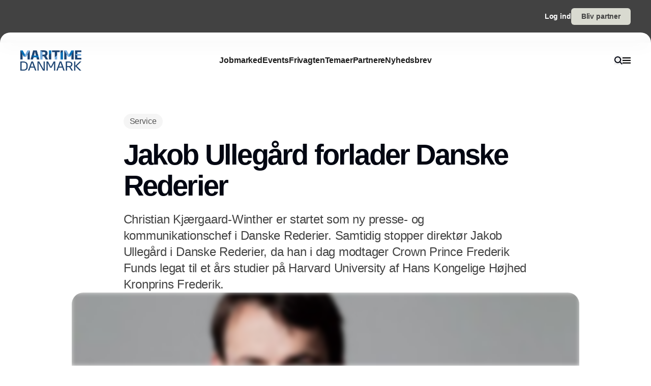

--- FILE ---
content_type: text/html;charset=utf-8
request_url: https://www.maritimedanmark.dk/jakob-ullegard-forlader-danske-rederier
body_size: 51896
content:
<!DOCTYPE html><html  lang="da_DK" data-capo=""><head><meta charset="utf-8">
<meta name="viewport" content="width=device-width, initial-scale=1">
<title>Jakob Ullegård forlader Danske Rederier</title>
<style>*,:after,:before{--tw-border-spacing-x:0;--tw-border-spacing-y:0;--tw-translate-x:0;--tw-translate-y:0;--tw-rotate:0;--tw-skew-x:0;--tw-skew-y:0;--tw-scale-x:1;--tw-scale-y:1;--tw-pan-x: ;--tw-pan-y: ;--tw-pinch-zoom: ;--tw-scroll-snap-strictness:proximity;--tw-gradient-from-position: ;--tw-gradient-via-position: ;--tw-gradient-to-position: ;--tw-ordinal: ;--tw-slashed-zero: ;--tw-numeric-figure: ;--tw-numeric-spacing: ;--tw-numeric-fraction: ;--tw-ring-inset: ;--tw-ring-offset-width:0px;--tw-ring-offset-color:#fff;--tw-ring-color:rgba(59,130,246,.5);--tw-ring-offset-shadow:0 0 #0000;--tw-ring-shadow:0 0 #0000;--tw-shadow:0 0 #0000;--tw-shadow-colored:0 0 #0000;--tw-blur: ;--tw-brightness: ;--tw-contrast: ;--tw-grayscale: ;--tw-hue-rotate: ;--tw-invert: ;--tw-saturate: ;--tw-sepia: ;--tw-drop-shadow: ;--tw-backdrop-blur: ;--tw-backdrop-brightness: ;--tw-backdrop-contrast: ;--tw-backdrop-grayscale: ;--tw-backdrop-hue-rotate: ;--tw-backdrop-invert: ;--tw-backdrop-opacity: ;--tw-backdrop-saturate: ;--tw-backdrop-sepia: ;--tw-contain-size: ;--tw-contain-layout: ;--tw-contain-paint: ;--tw-contain-style: }::backdrop{--tw-border-spacing-x:0;--tw-border-spacing-y:0;--tw-translate-x:0;--tw-translate-y:0;--tw-rotate:0;--tw-skew-x:0;--tw-skew-y:0;--tw-scale-x:1;--tw-scale-y:1;--tw-pan-x: ;--tw-pan-y: ;--tw-pinch-zoom: ;--tw-scroll-snap-strictness:proximity;--tw-gradient-from-position: ;--tw-gradient-via-position: ;--tw-gradient-to-position: ;--tw-ordinal: ;--tw-slashed-zero: ;--tw-numeric-figure: ;--tw-numeric-spacing: ;--tw-numeric-fraction: ;--tw-ring-inset: ;--tw-ring-offset-width:0px;--tw-ring-offset-color:#fff;--tw-ring-color:rgba(59,130,246,.5);--tw-ring-offset-shadow:0 0 #0000;--tw-ring-shadow:0 0 #0000;--tw-shadow:0 0 #0000;--tw-shadow-colored:0 0 #0000;--tw-blur: ;--tw-brightness: ;--tw-contrast: ;--tw-grayscale: ;--tw-hue-rotate: ;--tw-invert: ;--tw-saturate: ;--tw-sepia: ;--tw-drop-shadow: ;--tw-backdrop-blur: ;--tw-backdrop-brightness: ;--tw-backdrop-contrast: ;--tw-backdrop-grayscale: ;--tw-backdrop-hue-rotate: ;--tw-backdrop-invert: ;--tw-backdrop-opacity: ;--tw-backdrop-saturate: ;--tw-backdrop-sepia: ;--tw-contain-size: ;--tw-contain-layout: ;--tw-contain-paint: ;--tw-contain-style: }/*! tailwindcss v3.4.16 | MIT License | https://tailwindcss.com*/*,:after,:before{border:0 solid #e5e5e5;box-sizing:border-box}:after,:before{--tw-content:""}:host,html{line-height:1.5;-webkit-text-size-adjust:100%;font-family:sans-serif;font-feature-settings:normal;font-variation-settings:normal;-moz-tab-size:4;-o-tab-size:4;tab-size:4;-webkit-tap-highlight-color:transparent}body{line-height:inherit;margin:0}hr{border-top-width:1px;color:inherit;height:0}abbr:where([title]){-webkit-text-decoration:underline dotted;text-decoration:underline dotted}h1,h2,h3,h4,h5,h6{font-size:inherit;font-weight:inherit}a{color:inherit;text-decoration:inherit}b,strong{font-weight:bolder}code,kbd,pre,samp{font-family:ui-monospace,SFMono-Regular,Menlo,Monaco,Consolas,Liberation Mono,Courier New,monospace;font-feature-settings:normal;font-size:1em;font-variation-settings:normal}small{font-size:80%}sub,sup{font-size:75%;line-height:0;position:relative;vertical-align:baseline}sub{bottom:-.25em}sup{top:-.5em}table{border-collapse:collapse;border-color:inherit;text-indent:0}button,input,optgroup,select,textarea{color:inherit;font-family:inherit;font-feature-settings:inherit;font-size:100%;font-variation-settings:inherit;font-weight:inherit;letter-spacing:inherit;line-height:inherit;margin:0;padding:0}button,select{text-transform:none}button,input:where([type=button]),input:where([type=reset]),input:where([type=submit]){-webkit-appearance:button;background-color:transparent;background-image:none}:-moz-focusring{outline:auto}:-moz-ui-invalid{box-shadow:none}progress{vertical-align:baseline}::-webkit-inner-spin-button,::-webkit-outer-spin-button{height:auto}[type=search]{-webkit-appearance:textfield;outline-offset:-2px}::-webkit-search-decoration{-webkit-appearance:none}::-webkit-file-upload-button{-webkit-appearance:button;font:inherit}summary{display:list-item}blockquote,dd,dl,figure,h1,h2,h3,h4,h5,h6,hr,p,pre{margin:0}fieldset{margin:0}fieldset,legend{padding:0}menu,ol,ul{list-style:none;margin:0;padding:0}dialog{padding:0}textarea{resize:vertical}input::-moz-placeholder,textarea::-moz-placeholder{color:#a3a3a3;opacity:1}input::placeholder,textarea::placeholder{color:#a3a3a3;opacity:1}[role=button],button{cursor:pointer}:disabled{cursor:default}audio,canvas,embed,iframe,img,object,svg,video{display:block;vertical-align:middle}img,video{height:auto;max-width:100%}[hidden]:where(:not([hidden=until-found])){display:none}:root{--background:0 0% 100%;--foreground:224 71.4% 4.1%;--muted:220 14.3% 95.9%;--muted-foreground:220 8.9% 46.1%;--popover:0 0% 100%;--popover-foreground:224 71.4% 4.1%;--card:0 0% 100%;--card-foreground:224 71.4% 4.1%;--border:220 13% 91%;--input:220 13% 91%;--primary:220.9 39.3% 11%;--primary-foreground:210 20% 98%;--secondary:220 14.3% 95.9%;--secondary-foreground:220.9 39.3% 11%;--accent:220 14.3% 95.9%;--accent-foreground:220.9 39.3% 11%;--destructive:0 84.2% 60.2%;--destructive-foreground:210 20% 98%;--ring:224 71.4% 4.1%;--radius:0.5rem}.dark{--background:224 71.4% 4.1%;--foreground:210 20% 98%;--muted:215 27.9% 16.9%;--muted-foreground:217.9 10.6% 64.9%;--popover:224 71.4% 4.1%;--popover-foreground:210 20% 98%;--card:224 71.4% 4.1%;--card-foreground:210 20% 98%;--border:215 27.9% 16.9%;--input:215 27.9% 16.9%;--primary:210 20% 98%;--primary-foreground:220.9 39.3% 11%;--secondary:215 27.9% 16.9%;--secondary-foreground:210 20% 98%;--accent:215 27.9% 16.9%;--accent-foreground:210 20% 98%;--destructive:0 62.8% 30.6%;--destructive-foreground:210 20% 98%;--ring:216 12.2% 83.9%}*{border-color:hsl(var(--border))}body{background-color:hsl(var(--background));color:hsl(var(--foreground))}html{font-family:sans-serif;font-size:1rem;line-height:1.5rem;overflow-x:hidden;--tw-text-opacity:1;color:rgb(29 29 29/var(--tw-text-opacity,1));-webkit-font-smoothing:antialiased;-moz-osx-font-smoothing:grayscale}.content-container{margin-left:auto;margin-right:auto;max-width:calc(var(--page-max-width) + var(--grid-edge));padding-left:var(--grid-edge,80px);padding-right:var(--grid-edge,80px)}.article-container{margin-left:auto;margin-right:auto;max-width:65ch}.grid-horisont{-moz-column-gap:var(--grid-gutter-x,16px);column-gap:var(--grid-gutter-x,16px);display:grid;grid-template-columns:var(--grid,repeat(12,minmax(0,1fr)))}.box-shadow{box-shadow:0 4px 44px rgba(0,0,0,.15)}.box-shadow-md{box-shadow:0 2px 14px rgba(0,0,0,.1)}.box-shadow-sm{box-shadow:0 2px 12px rgba(0,0,0,.06)}.rich-text h1,.rich-text h2,.rich-text h3,.rich-text h4,.rich-text h5{color:#141414;font-size:20px;font-weight:600;letter-spacing:-.03em;line-height:140%}.rich-text ol,.rich-text p,.rich-text ul{color:#141414;font-size:18px;font-weight:500;letter-spacing:-.01em;line-height:1.75em;opacity:.8}.rich-text a{text-decoration:underline;word-wrap:break-word;-webkit-hyphens:auto;hyphens:auto;word-break:break-word}.fade-enter-active,.fade-leave-active{filter:blur(0);opacity:1;transition:opacity .3s,filter .3s}.fade-enter-from,.fade-leave-to{filter:grayscale(.1) blur(1px);opacity:0}.image-caption-text{font-size:.875rem;font-weight:500;line-height:1.25;--tw-text-opacity:1;color:rgb(82 82 82/var(--tw-text-opacity,1))}.container{margin-left:auto;margin-right:auto;padding-left:2rem;padding-right:2rem;width:100%}@media (min-width:1400px){.container{max-width:1400px}}.prose{color:var(--tw-prose-body);max-width:65ch}.prose :where(p):not(:where([class~=not-prose],[class~=not-prose] *)){margin-bottom:1.25em;margin-top:1.25em}.prose :where([class~=lead]):not(:where([class~=not-prose],[class~=not-prose] *)){color:var(--tw-prose-lead);font-size:1.25em;line-height:1.6;margin-bottom:1.2em;margin-top:1.2em}.prose :where(a):not(:where([class~=not-prose],[class~=not-prose] *)){color:var(--tw-prose-links);font-weight:500;text-decoration:underline}.prose :where(strong):not(:where([class~=not-prose],[class~=not-prose] *)){color:var(--tw-prose-bold);font-weight:600}.prose :where(a strong):not(:where([class~=not-prose],[class~=not-prose] *)){color:inherit}.prose :where(blockquote strong):not(:where([class~=not-prose],[class~=not-prose] *)){color:inherit}.prose :where(thead th strong):not(:where([class~=not-prose],[class~=not-prose] *)){color:inherit}.prose :where(ol):not(:where([class~=not-prose],[class~=not-prose] *)){list-style-type:decimal;margin-bottom:1.25em;margin-top:1.25em;padding-inline-start:1.625em}.prose :where(ol[type=A]):not(:where([class~=not-prose],[class~=not-prose] *)){list-style-type:upper-alpha}.prose :where(ol[type=a]):not(:where([class~=not-prose],[class~=not-prose] *)){list-style-type:lower-alpha}.prose :where(ol[type=A s]):not(:where([class~=not-prose],[class~=not-prose] *)){list-style-type:upper-alpha}.prose :where(ol[type=a s]):not(:where([class~=not-prose],[class~=not-prose] *)){list-style-type:lower-alpha}.prose :where(ol[type=I]):not(:where([class~=not-prose],[class~=not-prose] *)){list-style-type:upper-roman}.prose :where(ol[type=i]):not(:where([class~=not-prose],[class~=not-prose] *)){list-style-type:lower-roman}.prose :where(ol[type=I s]):not(:where([class~=not-prose],[class~=not-prose] *)){list-style-type:upper-roman}.prose :where(ol[type=i s]):not(:where([class~=not-prose],[class~=not-prose] *)){list-style-type:lower-roman}.prose :where(ol[type="1"]):not(:where([class~=not-prose],[class~=not-prose] *)){list-style-type:decimal}.prose :where(ul):not(:where([class~=not-prose],[class~=not-prose] *)){list-style-type:disc;margin-bottom:1.25em;margin-top:1.25em;padding-inline-start:1.625em}.prose :where(ol>li):not(:where([class~=not-prose],[class~=not-prose] *))::marker{color:var(--tw-prose-counters);font-weight:400}.prose :where(ul>li):not(:where([class~=not-prose],[class~=not-prose] *))::marker{color:var(--tw-prose-bullets)}.prose :where(dt):not(:where([class~=not-prose],[class~=not-prose] *)){color:var(--tw-prose-headings);font-weight:600;margin-top:1.25em}.prose :where(hr):not(:where([class~=not-prose],[class~=not-prose] *)){border-color:var(--tw-prose-hr);border-top-width:1px;margin-bottom:3em;margin-top:3em}.prose :where(blockquote):not(:where([class~=not-prose],[class~=not-prose] *)){border-inline-start-color:var(--tw-prose-quote-borders);border-inline-start-width:.25rem;color:var(--tw-prose-quotes);font-style:italic;font-weight:500;margin-bottom:1.6em;margin-top:1.6em;padding-inline-start:1em;quotes:"\201C""\201D""\2018""\2019"}.prose :where(blockquote p:first-of-type):not(:where([class~=not-prose],[class~=not-prose] *)):before{content:open-quote}.prose :where(blockquote p:last-of-type):not(:where([class~=not-prose],[class~=not-prose] *)):after{content:close-quote}.prose :where(h1):not(:where([class~=not-prose],[class~=not-prose] *)){color:var(--tw-prose-headings);font-size:2.25em;font-weight:800;line-height:1.1111111;margin-bottom:.8888889em;margin-top:0}.prose :where(h1 strong):not(:where([class~=not-prose],[class~=not-prose] *)){color:inherit;font-weight:900}.prose :where(h2):not(:where([class~=not-prose],[class~=not-prose] *)){color:var(--tw-prose-headings);font-size:1.5em;font-weight:700;line-height:1.3333333;margin-bottom:1em;margin-top:2em}.prose :where(h2 strong):not(:where([class~=not-prose],[class~=not-prose] *)){color:inherit;font-weight:800}.prose :where(h3):not(:where([class~=not-prose],[class~=not-prose] *)){color:var(--tw-prose-headings);font-size:1.25em;font-weight:600;line-height:1.6;margin-bottom:.6em;margin-top:1.6em}.prose :where(h3 strong):not(:where([class~=not-prose],[class~=not-prose] *)){color:inherit;font-weight:700}.prose :where(h4):not(:where([class~=not-prose],[class~=not-prose] *)){color:var(--tw-prose-headings);font-weight:600;line-height:1.5;margin-bottom:.5em;margin-top:1.5em}.prose :where(h4 strong):not(:where([class~=not-prose],[class~=not-prose] *)){color:inherit;font-weight:700}.prose :where(img):not(:where([class~=not-prose],[class~=not-prose] *)){margin-bottom:2em;margin-top:2em}.prose :where(picture):not(:where([class~=not-prose],[class~=not-prose] *)){display:block;margin-bottom:2em;margin-top:2em}.prose :where(video):not(:where([class~=not-prose],[class~=not-prose] *)){margin-bottom:2em;margin-top:2em}.prose :where(kbd):not(:where([class~=not-prose],[class~=not-prose] *)){border-radius:.3125rem;box-shadow:0 0 0 1px rgb(var(--tw-prose-kbd-shadows)/10%),0 3px 0 rgb(var(--tw-prose-kbd-shadows)/10%);color:var(--tw-prose-kbd);font-family:inherit;font-size:.875em;font-weight:500;padding-inline-end:.375em;padding-bottom:.1875em;padding-top:.1875em;padding-inline-start:.375em}.prose :where(code):not(:where([class~=not-prose],[class~=not-prose] *)){color:var(--tw-prose-code);font-size:.875em;font-weight:600}.prose :where(code):not(:where([class~=not-prose],[class~=not-prose] *)):before{content:"`"}.prose :where(code):not(:where([class~=not-prose],[class~=not-prose] *)):after{content:"`"}.prose :where(a code):not(:where([class~=not-prose],[class~=not-prose] *)){color:inherit}.prose :where(h1 code):not(:where([class~=not-prose],[class~=not-prose] *)){color:inherit}.prose :where(h2 code):not(:where([class~=not-prose],[class~=not-prose] *)){color:inherit;font-size:.875em}.prose :where(h3 code):not(:where([class~=not-prose],[class~=not-prose] *)){color:inherit;font-size:.9em}.prose :where(h4 code):not(:where([class~=not-prose],[class~=not-prose] *)){color:inherit}.prose :where(blockquote code):not(:where([class~=not-prose],[class~=not-prose] *)){color:inherit}.prose :where(thead th code):not(:where([class~=not-prose],[class~=not-prose] *)){color:inherit}.prose :where(pre):not(:where([class~=not-prose],[class~=not-prose] *)){background-color:var(--tw-prose-pre-bg);border-radius:.375rem;color:var(--tw-prose-pre-code);font-size:.875em;font-weight:400;line-height:1.7142857;margin-bottom:1.7142857em;margin-top:1.7142857em;overflow-x:auto;padding-inline-end:1.1428571em;padding-bottom:.8571429em;padding-top:.8571429em;padding-inline-start:1.1428571em}.prose :where(pre code):not(:where([class~=not-prose],[class~=not-prose] *)){background-color:transparent;border-radius:0;border-width:0;color:inherit;font-family:inherit;font-size:inherit;font-weight:inherit;line-height:inherit;padding:0}.prose :where(pre code):not(:where([class~=not-prose],[class~=not-prose] *)):before{content:none}.prose :where(pre code):not(:where([class~=not-prose],[class~=not-prose] *)):after{content:none}.prose :where(table):not(:where([class~=not-prose],[class~=not-prose] *)){font-size:.875em;line-height:1.7142857;margin-bottom:2em;margin-top:2em;table-layout:auto;width:100%}.prose :where(thead):not(:where([class~=not-prose],[class~=not-prose] *)){border-bottom-color:var(--tw-prose-th-borders);border-bottom-width:1px}.prose :where(thead th):not(:where([class~=not-prose],[class~=not-prose] *)){color:var(--tw-prose-headings);font-weight:600;padding-inline-end:.5714286em;padding-bottom:.5714286em;padding-inline-start:.5714286em;vertical-align:bottom}.prose :where(tbody tr):not(:where([class~=not-prose],[class~=not-prose] *)){border-bottom-color:var(--tw-prose-td-borders);border-bottom-width:1px}.prose :where(tbody tr:last-child):not(:where([class~=not-prose],[class~=not-prose] *)){border-bottom-width:0}.prose :where(tbody td):not(:where([class~=not-prose],[class~=not-prose] *)){vertical-align:baseline}.prose :where(tfoot):not(:where([class~=not-prose],[class~=not-prose] *)){border-top-color:var(--tw-prose-th-borders);border-top-width:1px}.prose :where(tfoot td):not(:where([class~=not-prose],[class~=not-prose] *)){vertical-align:top}.prose :where(th,td):not(:where([class~=not-prose],[class~=not-prose] *)){text-align:start}.prose :where(figure>*):not(:where([class~=not-prose],[class~=not-prose] *)){margin-bottom:0;margin-top:0}.prose :where(figcaption):not(:where([class~=not-prose],[class~=not-prose] *)){color:var(--tw-prose-captions);font-size:.875em;line-height:1.4285714;margin-top:.8571429em}.prose{--tw-prose-body:#374151;--tw-prose-headings:#111827;--tw-prose-lead:#4b5563;--tw-prose-links:#111827;--tw-prose-bold:#111827;--tw-prose-counters:#6b7280;--tw-prose-bullets:#d1d5db;--tw-prose-hr:#e5e7eb;--tw-prose-quotes:#111827;--tw-prose-quote-borders:#e5e7eb;--tw-prose-captions:#6b7280;--tw-prose-kbd:#111827;--tw-prose-kbd-shadows:17 24 39;--tw-prose-code:#111827;--tw-prose-pre-code:#e5e7eb;--tw-prose-pre-bg:#1f2937;--tw-prose-th-borders:#d1d5db;--tw-prose-td-borders:#e5e7eb;--tw-prose-invert-body:#d1d5db;--tw-prose-invert-headings:#fff;--tw-prose-invert-lead:#9ca3af;--tw-prose-invert-links:#fff;--tw-prose-invert-bold:#fff;--tw-prose-invert-counters:#9ca3af;--tw-prose-invert-bullets:#4b5563;--tw-prose-invert-hr:#374151;--tw-prose-invert-quotes:#f3f4f6;--tw-prose-invert-quote-borders:#374151;--tw-prose-invert-captions:#9ca3af;--tw-prose-invert-kbd:#fff;--tw-prose-invert-kbd-shadows:255 255 255;--tw-prose-invert-code:#fff;--tw-prose-invert-pre-code:#d1d5db;--tw-prose-invert-pre-bg:rgba(0,0,0,.5);--tw-prose-invert-th-borders:#4b5563;--tw-prose-invert-td-borders:#374151;font-size:1rem;line-height:1.75}.prose :where(picture>img):not(:where([class~=not-prose],[class~=not-prose] *)){margin-bottom:0;margin-top:0}.prose :where(li):not(:where([class~=not-prose],[class~=not-prose] *)){margin-bottom:.5em;margin-top:.5em}.prose :where(ol>li):not(:where([class~=not-prose],[class~=not-prose] *)){padding-inline-start:.375em}.prose :where(ul>li):not(:where([class~=not-prose],[class~=not-prose] *)){padding-inline-start:.375em}.prose :where(.prose>ul>li p):not(:where([class~=not-prose],[class~=not-prose] *)){margin-bottom:.75em;margin-top:.75em}.prose :where(.prose>ul>li>p:first-child):not(:where([class~=not-prose],[class~=not-prose] *)){margin-top:1.25em}.prose :where(.prose>ul>li>p:last-child):not(:where([class~=not-prose],[class~=not-prose] *)){margin-bottom:1.25em}.prose :where(.prose>ol>li>p:first-child):not(:where([class~=not-prose],[class~=not-prose] *)){margin-top:1.25em}.prose :where(.prose>ol>li>p:last-child):not(:where([class~=not-prose],[class~=not-prose] *)){margin-bottom:1.25em}.prose :where(ul ul,ul ol,ol ul,ol ol):not(:where([class~=not-prose],[class~=not-prose] *)){margin-bottom:.75em;margin-top:.75em}.prose :where(dl):not(:where([class~=not-prose],[class~=not-prose] *)){margin-bottom:1.25em;margin-top:1.25em}.prose :where(dd):not(:where([class~=not-prose],[class~=not-prose] *)){margin-top:.5em;padding-inline-start:1.625em}.prose :where(hr+*):not(:where([class~=not-prose],[class~=not-prose] *)){margin-top:0}.prose :where(h2+*):not(:where([class~=not-prose],[class~=not-prose] *)){margin-top:0}.prose :where(h3+*):not(:where([class~=not-prose],[class~=not-prose] *)){margin-top:0}.prose :where(h4+*):not(:where([class~=not-prose],[class~=not-prose] *)){margin-top:0}.prose :where(thead th:first-child):not(:where([class~=not-prose],[class~=not-prose] *)){padding-inline-start:0}.prose :where(thead th:last-child):not(:where([class~=not-prose],[class~=not-prose] *)){padding-inline-end:0}.prose :where(tbody td,tfoot td):not(:where([class~=not-prose],[class~=not-prose] *)){padding-inline-end:.5714286em;padding-bottom:.5714286em;padding-top:.5714286em;padding-inline-start:.5714286em}.prose :where(tbody td:first-child,tfoot td:first-child):not(:where([class~=not-prose],[class~=not-prose] *)){padding-inline-start:0}.prose :where(tbody td:last-child,tfoot td:last-child):not(:where([class~=not-prose],[class~=not-prose] *)){padding-inline-end:0}.prose :where(figure):not(:where([class~=not-prose],[class~=not-prose] *)){margin-bottom:2em;margin-top:2em}.prose :where(.prose>:first-child):not(:where([class~=not-prose],[class~=not-prose] *)){margin-top:0}.prose :where(.prose>:last-child):not(:where([class~=not-prose],[class~=not-prose] *)){margin-bottom:0}.pointer-events-none{pointer-events:none}.pointer-events-auto{pointer-events:auto}.visible{visibility:visible}.fixed{position:fixed}.\!absolute{position:absolute!important}.absolute{position:absolute}.relative{position:relative}.sticky{position:sticky}.inset-0{inset:0}.-left-2{left:-.5rem}.-right-2{right:-.5rem}.-top-\[64px\]{top:-64px}.bottom-0{bottom:0}.bottom-2{bottom:.5rem}.bottom-\[68px\]{bottom:68px}.left-0{left:0}.left-2{left:.5rem}.left-\[-50\%\]{left:-50%}.left-\[50\%\]{left:50%}.left-edge{left:var(--grid-edge,80px)}.right-0{right:0}.right-2{right:.5rem}.right-edge{right:var(--grid-edge,80px)}.right-vertical-sm{right:var(--vertical-space-sm)}.top-0{top:0}.top-\[-50\%\]{top:-50%}.top-\[0px\]{top:0}.top-\[calc\(-100\%-12px\)\]{top:calc(-100% - 12px)}.top-edge{top:var(--grid-edge,80px)}.top-vertical-sm{top:var(--vertical-space-sm)}.-z-10{z-index:-10}.z-10{z-index:10}.z-20{z-index:20}.z-50{z-index:50}.z-\[-1\]{z-index:-1}.z-\[1000\]{z-index:1000}.z-\[1\]{z-index:1}.z-\[9001\]{z-index:9001}.z-\[9005\]{z-index:9005}.z-\[99999999\]{z-index:99999999}.z-light-box{z-index:120}.z-nav{z-index:100}.z-newsletter-modal{z-index:130}.z-newsletter-popup{z-index:90}.z-search-modal{z-index:130}.order-1{order:1}.order-2{order:2}.col-span-12{grid-column:span 12/span 12}.col-span-2{grid-column:span 2/span 2}.col-span-3{grid-column:span 3/span 3}.col-span-4{grid-column:span 4/span 4}.col-span-6{grid-column:span 6/span 6}.col-span-8{grid-column:span 8/span 8}.col-span-full{grid-column:1/-1}.col-start-11{grid-column-start:11}.col-start-3{grid-column-start:3}.\!-m-px{margin:-1px!important}.m-0{margin:0}.m-auto{margin:auto}.-mx-2{margin-left:-.5rem;margin-right:-.5rem}.-mx-edge{margin-left:calc(var(--grid-edge, 80px)*-1);margin-right:calc(var(--grid-edge, 80px)*-1)}.-my-4{margin-bottom:-1rem;margin-top:-1rem}.mx-2{margin-left:.5rem;margin-right:.5rem}.mx-4{margin-left:1rem;margin-right:1rem}.mx-8{margin-left:2rem;margin-right:2rem}.mx-auto{margin-left:auto;margin-right:auto}.my-\[-30px\]{margin-bottom:-30px;margin-top:-30px}.my-auto{margin-bottom:auto;margin-top:auto}.-mb-\[calc\(var\(--vertical-space\)\*2\)\]{margin-bottom:calc(var(--vertical-space)*2*-1)}.-ml-edge{margin-left:calc(var(--grid-edge, 80px)*-1)}.-mr-edge{margin-right:calc(var(--grid-edge, 80px)*-1)}.-mt-\[20px\]{margin-top:-20px}.mb-1{margin-bottom:.25rem}.mb-2{margin-bottom:.5rem}.mb-3{margin-bottom:.75rem}.mb-4{margin-bottom:1rem}.mb-6{margin-bottom:1.5rem}.mb-auto{margin-bottom:auto}.mb-edge{margin-bottom:var(--grid-edge,80px)}.ml-0{margin-left:0}.ml-2{margin-left:.5rem}.ml-4{margin-left:1rem}.ml-\[2px\]{margin-left:2px}.ml-auto{margin-left:auto}.mr-1\.5{margin-right:.375rem}.mr-10{margin-right:2.5rem}.mr-2{margin-right:.5rem}.mr-4{margin-right:1rem}.mr-5{margin-right:1.25rem}.mr-\[-8px\]{margin-right:-8px}.mr-auto{margin-right:auto}.mr-edge{margin-right:var(--grid-edge,80px)}.mt-2{margin-top:.5rem}.mt-4{margin-top:1rem}.mt-\[-10\%\]{margin-top:-10%}.mt-\[-20px\]{margin-top:-20px}.mt-\[-5px\]{margin-top:-5px}.mt-auto{margin-top:auto}.mt-edge{margin-top:var(--grid-edge,80px)}.line-clamp-1{-webkit-line-clamp:1}.line-clamp-1,.line-clamp-2{display:-webkit-box;overflow:hidden;-webkit-box-orient:vertical}.line-clamp-2{-webkit-line-clamp:2}.line-clamp-3{-webkit-line-clamp:3}.line-clamp-3,.line-clamp-4{display:-webkit-box;overflow:hidden;-webkit-box-orient:vertical}.line-clamp-4{-webkit-line-clamp:4}.line-clamp-5{display:-webkit-box;overflow:hidden;-webkit-box-orient:vertical;-webkit-line-clamp:5}.line-clamp-none{display:block;overflow:visible;-webkit-box-orient:horizontal;-webkit-line-clamp:none}.\!block{display:block!important}.block{display:block}.inline-block{display:inline-block}.inline{display:inline}.flex{display:flex}.inline-flex{display:inline-flex}.grid{display:grid}.hidden{display:none}.aspect-16\/9{aspect-ratio:16/9}.aspect-3\/4{aspect-ratio:3/4}.aspect-4\/5{aspect-ratio:4/5}.aspect-square{aspect-ratio:1/1}.\!h-\[20px\]{height:20px!important}.\!h-\[28px\]{height:28px!important}.\!h-\[32px\]{height:32px!important}.\!h-\[422px\]{height:422px!important}.\!h-\[48px\]{height:48px!important}.\!h-auto{height:auto!important}.\!h-full{height:100%!important}.h-0{height:0}.h-10{height:2.5rem}.h-16{height:4rem}.h-4{height:1rem}.h-\[10px\]{height:10px}.h-\[12px\]{height:12px}.h-\[148px\]{height:148px}.h-\[150\%\]{height:150%}.h-\[150px\]{height:150px}.h-\[18px\]{height:18px}.h-\[200px\]{height:200px}.h-\[22px\]{height:22px}.h-\[26px\]{height:26px}.h-\[28px\]{height:28px}.h-\[30px\]{height:30px}.h-\[32px\]{height:32px}.h-\[380px\]{height:380px}.h-\[400px\]{height:400px}.h-\[48px\]{height:48px}.h-\[60px\]{height:60px}.h-\[62px\]{height:62px}.h-\[64px\]{height:64px}.h-\[68px\]{height:68px}.h-\[70px\]{height:70px}.h-\[80px\]{height:80px}.h-\[84px\]{height:84px}.h-\[88px\]{height:88px}.h-\[calc\(100\%-150px\)\]{height:calc(100% - 150px)}.h-auto{height:auto}.h-full{height:100%}.h-main-nav{height:var(--main-nav-height)}.h-nav{height:var(--nav-height)}.h-screen{height:100vh}.max-h-16{max-height:4rem}.max-h-\[30px\]{max-height:30px}.max-h-\[400px\]{max-height:400px}.max-h-\[500px\]{max-height:500px}.max-h-\[90\%\]{max-height:90%}.\!min-h-\[28px\]{min-height:28px!important}.\!min-h-\[48px\]{min-height:48px!important}.min-h-\[100px\]{min-height:100px}.min-h-\[102px\]{min-height:102px}.min-h-\[22px\]{min-height:22px}.min-h-\[28px\]{min-height:28px}.min-h-\[300px\]{min-height:300px}.min-h-\[32px\]{min-height:32px}.min-h-\[400px\]{min-height:400px}.min-h-\[60px\]{min-height:60px}.min-h-\[64px\]{min-height:64px}.min-h-\[80px\]{min-height:80px}.min-h-\[86px\]{min-height:86px}.min-h-\[95px\]{min-height:95px}.min-h-screen{min-height:100vh}.min-h-vertical{min-height:var(--vertical-space)}.\!w-\[28px\]{width:28px!important}.\!w-\[32px\]{width:32px!important}.\!w-\[48px\]{width:48px!important}.\!w-full{width:100%!important}.w-1\/2{width:50%}.w-16{width:4rem}.w-4{width:1rem}.w-8{width:2rem}.w-\[10px\]{width:10px}.w-\[12px\]{width:12px}.w-\[14px\]{width:14px}.w-\[150\%\]{width:150%}.w-\[16px\]{width:16px}.w-\[18px\]{width:18px}.w-\[200px\]{width:200px}.w-\[20px\]{width:20px}.w-\[22px\]{width:22px}.w-\[25\%\]{width:25%}.w-\[26px\]{width:26px}.w-\[28px\]{width:28px}.w-\[30px\]{width:30px}.w-\[32px\]{width:32px}.w-\[400px\]{width:400px}.w-\[48px\]{width:48px}.w-\[60px\]{width:60px}.w-\[64px\]{width:64px}.w-\[68px\]{width:68px}.w-\[70px\]{width:70px}.w-\[80px\]{width:80px}.w-\[86px\]{width:86px}.w-\[88px\]{width:88px}.w-\[900px\]{width:900px}.w-\[9px\]{width:9px}.w-\[calc\(100\%-32px\)\]{width:calc(100% - 32px)}.w-auto{width:auto}.w-full{width:100%}.\!min-w-\[28px\]{min-width:28px!important}.\!min-w-\[48px\]{min-width:48px!important}.min-w-\[12px\]{min-width:12px}.min-w-\[14px\]{min-width:14px}.min-w-\[18px\]{min-width:18px}.min-w-\[200px\]{min-width:200px}.min-w-\[22px\]{min-width:22px}.min-w-\[28px\]{min-width:28px}.min-w-\[32px\]{min-width:32px}.min-w-\[60px\]{min-width:60px}.min-w-\[64px\]{min-width:64px}.min-w-\[68px\]{min-width:68px}.min-w-\[70px\]{min-width:70px}.min-w-\[80px\]{min-width:80px}.min-w-\[88px\]{min-width:88px}.max-w-2xl{max-width:42rem}.max-w-\[125px\]{max-width:125px}.max-w-\[180px\]{max-width:180px}.max-w-\[200px\]{max-width:200px}.max-w-\[400px\]{max-width:400px}.max-w-\[500px\]{max-width:500px}.max-w-\[75\%\]{max-width:75%}.max-w-\[750px\]{max-width:750px}.max-w-\[930px\]{max-width:930px}.max-w-\[var\(--page-width\)\]{max-width:var(--page-width)}.max-w-lg{max-width:32rem}.max-w-md{max-width:28rem}.max-w-prose{max-width:65ch}.max-w-sm{max-width:24rem}.max-w-xl{max-width:36rem}.max-w-xs{max-width:20rem}.flex-1{flex:1 1 0%}.flex-none{flex:none}.shrink-0{flex-shrink:0}.translate-x-\[-25\%\]{--tw-translate-x:-25%}.translate-x-\[-25\%\],.translate-x-\[-50\%\]{transform:translate(var(--tw-translate-x),var(--tw-translate-y)) rotate(var(--tw-rotate)) skewX(var(--tw-skew-x)) skewY(var(--tw-skew-y)) scaleX(var(--tw-scale-x)) scaleY(var(--tw-scale-y))}.translate-x-\[-50\%\]{--tw-translate-x:-50%}.translate-x-\[25\%\]{--tw-translate-x:25%}.translate-x-\[25\%\],.translate-y-\[25\%\]{transform:translate(var(--tw-translate-x),var(--tw-translate-y)) rotate(var(--tw-rotate)) skewX(var(--tw-skew-x)) skewY(var(--tw-skew-y)) scaleX(var(--tw-scale-x)) scaleY(var(--tw-scale-y))}.translate-y-\[25\%\]{--tw-translate-y:25%}.translate-y-\[50\%\]{--tw-translate-y:50%}.translate-y-\[50\%\],.translate-y-\[75\%\]{transform:translate(var(--tw-translate-x),var(--tw-translate-y)) rotate(var(--tw-rotate)) skewX(var(--tw-skew-x)) skewY(var(--tw-skew-y)) scaleX(var(--tw-scale-x)) scaleY(var(--tw-scale-y))}.translate-y-\[75\%\]{--tw-translate-y:75%}.rotate-12{--tw-rotate:12deg;transform:translate(var(--tw-translate-x),var(--tw-translate-y)) rotate(var(--tw-rotate)) skewX(var(--tw-skew-x)) skewY(var(--tw-skew-y)) scaleX(var(--tw-scale-x)) scaleY(var(--tw-scale-y))}.\!scale-125{--tw-scale-x:1.25!important;--tw-scale-y:1.25!important;transform:translate(var(--tw-translate-x),var(--tw-translate-y)) rotate(var(--tw-rotate)) skewX(var(--tw-skew-x)) skewY(var(--tw-skew-y)) scaleX(var(--tw-scale-x)) scaleY(var(--tw-scale-y))!important}.scale-100{--tw-scale-x:1;--tw-scale-y:1}.scale-100,.scale-\[1\.02\]{transform:translate(var(--tw-translate-x),var(--tw-translate-y)) rotate(var(--tw-rotate)) skewX(var(--tw-skew-x)) skewY(var(--tw-skew-y)) scaleX(var(--tw-scale-x)) scaleY(var(--tw-scale-y))}.scale-\[1\.02\]{--tw-scale-x:1.02;--tw-scale-y:1.02}.transform{transform:translate(var(--tw-translate-x),var(--tw-translate-y)) rotate(var(--tw-rotate)) skewX(var(--tw-skew-x)) skewY(var(--tw-skew-y)) scaleX(var(--tw-scale-x)) scaleY(var(--tw-scale-y))}.cursor-pointer{cursor:pointer}.select-none{-webkit-user-select:none;-moz-user-select:none;user-select:none}.scroll-mt-\[calc\(var\(--nav-height\)\+100px\)\]{scroll-margin-top:calc(var(--nav-height) + 100px)}.grid-cols-1{grid-template-columns:repeat(1,minmax(0,1fr))}.grid-cols-12{grid-template-columns:repeat(12,minmax(0,1fr))}.grid-cols-2{grid-template-columns:repeat(2,minmax(0,1fr))}.grid-cols-6{grid-template-columns:repeat(6,minmax(0,1fr))}.grid-cols-\[1fr_1fr\]{grid-template-columns:1fr 1fr}.grid-cols-\[1fr_64px\]{grid-template-columns:1fr 64px}.grid-cols-\[2fr_64px\]{grid-template-columns:2fr 64px}.flex-col{flex-direction:column}.flex-wrap{flex-wrap:wrap}.flex-wrap-reverse{flex-wrap:wrap-reverse}.flex-nowrap{flex-wrap:nowrap}.items-end{align-items:flex-end}.items-center{align-items:center}.items-baseline{align-items:baseline}.justify-end{justify-content:flex-end}.justify-center{justify-content:center}.justify-between{justify-content:space-between}.gap-1{gap:.25rem}.gap-12{gap:3rem}.gap-2{gap:.5rem}.gap-3{gap:.75rem}.gap-4{gap:1rem}.gap-5{gap:1.25rem}.gap-6{gap:1.5rem}.gap-8{gap:2rem}.gap-edge{gap:var(--grid-edge,80px)}.gap-gutter{gap:var(--grid-gutter-x,16px)}.gap-vertical-sm{gap:var(--vertical-space-sm)}.gap-x-1{-moz-column-gap:.25rem;column-gap:.25rem}.gap-x-10{-moz-column-gap:2.5rem;column-gap:2.5rem}.gap-x-12{-moz-column-gap:3rem;column-gap:3rem}.gap-x-16{-moz-column-gap:4rem;column-gap:4rem}.gap-x-2{-moz-column-gap:.5rem;column-gap:.5rem}.gap-x-3{-moz-column-gap:.75rem;column-gap:.75rem}.gap-x-4{-moz-column-gap:1rem;column-gap:1rem}.gap-x-5{-moz-column-gap:1.25rem;column-gap:1.25rem}.gap-x-6{-moz-column-gap:1.5rem;column-gap:1.5rem}.gap-x-8{-moz-column-gap:2rem;column-gap:2rem}.gap-x-edge{-moz-column-gap:var(--grid-edge,80px);column-gap:var(--grid-edge,80px)}.gap-x-gutter{-moz-column-gap:var(--grid-gutter-x,16px);column-gap:var(--grid-gutter-x,16px)}.gap-y-1{row-gap:.25rem}.gap-y-2{row-gap:.5rem}.gap-y-3{row-gap:.75rem}.gap-y-4{row-gap:1rem}.gap-y-5{row-gap:1.25rem}.gap-y-6{row-gap:1.5rem}.gap-y-8{row-gap:2rem}.gap-y-edge{row-gap:var(--grid-edge,80px)}.gap-y-gutter{row-gap:var(--grid-gutter-x,16px)}.gap-y-vertical{row-gap:var(--vertical-space)}.gap-y-vertical-sm{row-gap:var(--vertical-space-sm)}.gap-y-vertical-xs{row-gap:var(--vertical-space-xs)}.space-x-1>:not([hidden])~:not([hidden]){--tw-space-x-reverse:0;margin-left:calc(.25rem*(1 - var(--tw-space-x-reverse)));margin-right:calc(.25rem*var(--tw-space-x-reverse))}.space-x-4>:not([hidden])~:not([hidden]){--tw-space-x-reverse:0;margin-left:calc(1rem*(1 - var(--tw-space-x-reverse)));margin-right:calc(1rem*var(--tw-space-x-reverse))}.space-x-8>:not([hidden])~:not([hidden]){--tw-space-x-reverse:0;margin-left:calc(2rem*(1 - var(--tw-space-x-reverse)));margin-right:calc(2rem*var(--tw-space-x-reverse))}.space-y-1>:not([hidden])~:not([hidden]){--tw-space-y-reverse:0;margin-bottom:calc(.25rem*var(--tw-space-y-reverse));margin-top:calc(.25rem*(1 - var(--tw-space-y-reverse)))}.space-y-2>:not([hidden])~:not([hidden]){--tw-space-y-reverse:0;margin-bottom:calc(.5rem*var(--tw-space-y-reverse));margin-top:calc(.5rem*(1 - var(--tw-space-y-reverse)))}.space-y-3>:not([hidden])~:not([hidden]){--tw-space-y-reverse:0;margin-bottom:calc(.75rem*var(--tw-space-y-reverse));margin-top:calc(.75rem*(1 - var(--tw-space-y-reverse)))}.space-y-4>:not([hidden])~:not([hidden]){--tw-space-y-reverse:0;margin-bottom:calc(1rem*var(--tw-space-y-reverse));margin-top:calc(1rem*(1 - var(--tw-space-y-reverse)))}.space-y-8>:not([hidden])~:not([hidden]){--tw-space-y-reverse:0;margin-bottom:calc(2rem*var(--tw-space-y-reverse));margin-top:calc(2rem*(1 - var(--tw-space-y-reverse)))}.space-y-vertical>:not([hidden])~:not([hidden]){--tw-space-y-reverse:0;margin-bottom:calc(var(--vertical-space)*var(--tw-space-y-reverse));margin-top:calc(var(--vertical-space)*(1 - var(--tw-space-y-reverse)))}.space-y-vertical-sm>:not([hidden])~:not([hidden]){--tw-space-y-reverse:0;margin-bottom:calc(var(--vertical-space-sm)*var(--tw-space-y-reverse));margin-top:calc(var(--vertical-space-sm)*(1 - var(--tw-space-y-reverse)))}.self-start{align-self:flex-start}.overflow-auto{overflow:auto}.overflow-hidden{overflow:hidden}.overflow-visible{overflow:visible}.overflow-scroll{overflow:scroll}.overflow-y-auto{overflow-y:auto}.overflow-x-hidden{overflow-x:hidden}.\!overflow-y-hidden{overflow-y:hidden!important}.overflow-y-hidden{overflow-y:hidden}.\!overflow-x-scroll{overflow-x:scroll!important}.overflow-x-scroll{overflow-x:scroll}.overflow-y-scroll{overflow-y:scroll}.text-ellipsis{text-overflow:ellipsis}.whitespace-normal{white-space:normal}.whitespace-nowrap{white-space:nowrap}.break-words{overflow-wrap:break-word}.\!rounded-custom-sm{border-radius:var(--border-radius-sm)!important}.rounded{border-radius:.25rem}.rounded-\[20px\]{border-radius:20px}.rounded-custom-lg{border-radius:var(--border-radius-lg)}.rounded-custom-md{border-radius:var(--border-radius-md)}.rounded-custom-sm{border-radius:var(--border-radius-sm)}.rounded-full{border-radius:9999px}.rounded-lg{border-radius:var(--radius)}.rounded-md{border-radius:calc(var(--radius) - 2px)}.rounded-sm{border-radius:calc(var(--radius) - 4px)}.rounded-b-\[20px\]{border-bottom-left-radius:20px;border-bottom-right-radius:20px}.rounded-b-custom-md{border-bottom-left-radius:var(--border-radius-md);border-bottom-right-radius:var(--border-radius-md)}.rounded-l-custom-lg{border-bottom-left-radius:var(--border-radius-lg);border-top-left-radius:var(--border-radius-lg)}.rounded-t-\[20px\]{border-top-left-radius:20px;border-top-right-radius:20px}.rounded-t-custom-lg{border-top-left-radius:var(--border-radius-lg);border-top-right-radius:var(--border-radius-lg)}.rounded-t-custom-md{border-top-left-radius:var(--border-radius-md);border-top-right-radius:var(--border-radius-md)}.rounded-tl-\[0px\]{border-top-left-radius:0}.rounded-tl-\[20px\]{border-top-left-radius:20px}.\!border{border-width:1px!important}.border{border-width:1px}.border-y{border-top-width:1px}.border-b,.border-y{border-bottom-width:1px}.border-b-\[3px\]{border-bottom-width:3px}.border-l{border-left-width:1px}.border-r{border-right-width:1px}.border-t{border-top-width:1px}.border-solid{border-style:solid}.\!border-gray-200{--tw-border-opacity:1!important;border-color:rgb(229 229 229/var(--tw-border-opacity,1))!important}.border-black{--tw-border-opacity:1;border-color:rgb(29 29 29/var(--tw-border-opacity,1))}.border-dynamic-bg-100{border-color:var(--dynamic-bg-100)}.border-gray-100{--tw-border-opacity:1;border-color:rgb(245 245 245/var(--tw-border-opacity,1))}.border-gray-200{--tw-border-opacity:1;border-color:rgb(229 229 229/var(--tw-border-opacity,1))}.border-gray-300{--tw-border-opacity:1;border-color:rgb(214 214 214/var(--tw-border-opacity,1))}.border-green-300{--tw-border-opacity:1;border-color:rgb(134 239 172/var(--tw-border-opacity,1))}.border-red-300{--tw-border-opacity:1;border-color:rgb(252 165 165/var(--tw-border-opacity,1))}.border-slate-300{--tw-border-opacity:1;border-color:rgb(203 213 225/var(--tw-border-opacity,1))}.border-l-current{border-left-color:currentColor}.border-t-gray-800{--tw-border-opacity:1;border-top-color:rgb(41 41 41/var(--tw-border-opacity,1))}.\!bg-white{--tw-bg-opacity:1!important;background-color:rgb(255 255 255/var(--tw-bg-opacity,1))!important}.bg-\[\#1D1D1D\],.bg-black{--tw-bg-opacity:1;background-color:rgb(29 29 29/var(--tw-bg-opacity,1))}.bg-black\/20{background-color:rgba(29,29,29,.2)}.bg-black\/5{background-color:rgba(29,29,29,.05)}.bg-black\/60{background-color:rgba(29,29,29,.6)}.bg-dynamic-bg{background-color:var(--dynamic-bg)}.bg-dynamic-bg-100{background-color:var(--dynamic-bg-100)}.bg-gray-100{--tw-bg-opacity:1;background-color:rgb(245 245 245/var(--tw-bg-opacity,1))}.bg-gray-100\/80{background-color:hsla(0,0%,96%,.8)}.bg-gray-100\/90{background-color:hsla(0,0%,96%,.9)}.bg-gray-150{--tw-bg-opacity:1;background-color:rgb(242 242 242/var(--tw-bg-opacity,1))}.bg-gray-200{--tw-bg-opacity:1;background-color:rgb(229 229 229/var(--tw-bg-opacity,1))}.bg-gray-25{--tw-bg-opacity:1;background-color:rgb(252 252 252/var(--tw-bg-opacity,1))}.bg-gray-50{--tw-bg-opacity:1;background-color:rgb(250 250 250/var(--tw-bg-opacity,1))}.bg-gray-700{--tw-bg-opacity:1;background-color:rgb(66 66 66/var(--tw-bg-opacity,1))}.bg-gray-800{--tw-bg-opacity:1;background-color:rgb(41 41 41/var(--tw-bg-opacity,1))}.bg-gray-900{--tw-bg-opacity:1;background-color:rgb(20 20 20/var(--tw-bg-opacity,1))}.bg-green-100{--tw-bg-opacity:1;background-color:rgb(220 252 231/var(--tw-bg-opacity,1))}.bg-red-100{--tw-bg-opacity:1;background-color:rgb(254 226 226/var(--tw-bg-opacity,1))}.bg-red-500{--tw-bg-opacity:1;background-color:rgb(239 68 68/var(--tw-bg-opacity,1))}.bg-sand{--tw-bg-opacity:1;background-color:rgb(217 218 208/var(--tw-bg-opacity,1))}.bg-slate-200{--tw-bg-opacity:1;background-color:rgb(226 232 240/var(--tw-bg-opacity,1))}.bg-white{--tw-bg-opacity:1;background-color:rgb(255 255 255/var(--tw-bg-opacity,1))}.bg-white\/40{background-color:hsla(0,0%,100%,.4)}.bg-white\/80{background-color:hsla(0,0%,100%,.8)}.bg-opacity-10{--tw-bg-opacity:0.1}.bg-gradient-to-t{background-image:linear-gradient(to top,var(--tw-gradient-stops))}.from-black\/70{--tw-gradient-from:rgba(29,29,29,.7) var(--tw-gradient-from-position);--tw-gradient-to:rgba(29,29,29,0) var(--tw-gradient-to-position);--tw-gradient-stops:var(--tw-gradient-from),var(--tw-gradient-to)}.from-white\/80{--tw-gradient-from:hsla(0,0%,100%,.8) var(--tw-gradient-from-position);--tw-gradient-to:hsla(0,0%,100%,0) var(--tw-gradient-to-position);--tw-gradient-stops:var(--tw-gradient-from),var(--tw-gradient-to)}.to-black\/0{--tw-gradient-to:rgba(29,29,29,0) var(--tw-gradient-to-position)}.to-white\/100{--tw-gradient-to:#fff var(--tw-gradient-to-position)}.bg-contain{background-size:contain}.bg-cover{background-size:cover}.bg-center{background-position:50%}.bg-no-repeat{background-repeat:no-repeat}.object-contain{-o-object-fit:contain;object-fit:contain}.object-cover{-o-object-fit:cover;object-fit:cover}.object-center{-o-object-position:center;object-position:center}.p-0{padding:0}.p-1{padding:.25rem}.p-2{padding:.5rem}.p-3{padding:.75rem}.p-4{padding:1rem}.p-6{padding:1.5rem}.p-edge{padding:var(--grid-edge,80px)}.p-gutter{padding:var(--grid-gutter-x,16px)}.p-vertical-sm{padding:var(--vertical-space-sm)}.p-vertical-xs{padding:var(--vertical-space-xs)}.\!px-3{padding-left:.75rem!important;padding-right:.75rem!important}.\!py-\[30px\]{padding-bottom:30px!important;padding-top:30px!important}.px-10{padding-left:2.5rem;padding-right:2.5rem}.px-2{padding-left:.5rem;padding-right:.5rem}.px-3{padding-left:.75rem;padding-right:.75rem}.px-4{padding-left:1rem;padding-right:1rem}.px-5{padding-left:1.25rem;padding-right:1.25rem}.px-\[10px\]{padding-left:10px;padding-right:10px}.px-edge{padding-left:var(--grid-edge,80px);padding-right:var(--grid-edge,80px)}.px-vertical-sm{padding-left:var(--vertical-space-sm);padding-right:var(--vertical-space-sm)}.py-12{padding-bottom:3rem;padding-top:3rem}.py-2{padding-bottom:.5rem;padding-top:.5rem}.py-20{padding-bottom:5rem;padding-top:5rem}.py-3{padding-bottom:.75rem;padding-top:.75rem}.py-4{padding-bottom:1rem;padding-top:1rem}.py-6{padding-bottom:1.5rem;padding-top:1.5rem}.py-8{padding-bottom:2rem;padding-top:2rem}.py-\[16px\]{padding-bottom:16px;padding-top:16px}.py-\[30px\]{padding-bottom:30px;padding-top:30px}.py-edge{padding-bottom:var(--grid-edge,80px);padding-top:var(--grid-edge,80px)}.py-main-nav{padding-bottom:var(--main-nav-height);padding-top:var(--main-nav-height)}.py-vertical{padding-bottom:var(--vertical-space);padding-top:var(--vertical-space)}.py-vertical-lg{padding-bottom:var(--vertical-space-lg);padding-top:var(--vertical-space-lg)}.py-vertical-sm{padding-bottom:var(--vertical-space-sm);padding-top:var(--vertical-space-sm)}.pb-0{padding-bottom:0}.pb-0\.5{padding-bottom:.125rem}.pb-1{padding-bottom:.25rem}.pb-10{padding-bottom:2.5rem}.pb-2{padding-bottom:.5rem}.pb-3{padding-bottom:.75rem}.pb-4{padding-bottom:1rem}.pb-5{padding-bottom:1.25rem}.pb-\[10px\]{padding-bottom:10px}.pb-\[20px\]{padding-bottom:20px}.pb-\[min\(var\(--aspect-4-5\)\2c 200px\)\]{padding-bottom:min(var(--aspect-4-5),200px)}.pb-\[min\(var\(--aspect-4-5\)\2c 300px\)\]{padding-bottom:min(var(--aspect-4-5),300px)}.pb-\[var\(--aspect-16-9\)\]{padding-bottom:var(--aspect-16-9)}.pb-vertical-sm{padding-bottom:var(--vertical-space-sm)}.pb-vertical-xl{padding-bottom:var(--vertical-space-xl)}.pb-vertical-xs{padding-bottom:var(--vertical-space-xs)}.pl-4{padding-left:1rem}.pl-5{padding-left:1.25rem}.pl-edge{padding-left:var(--grid-edge,80px)}.pr-2{padding-right:.5rem}.pr-4{padding-right:1rem}.pr-5{padding-right:1.25rem}.pr-edge{padding-right:var(--grid-edge,80px)}.pt-1{padding-top:.25rem}.pt-2{padding-top:.5rem}.pt-32{padding-top:8rem}.pt-4{padding-top:1rem}.pt-\[10px\]{padding-top:10px}.pt-\[20px\]{padding-top:20px}.pt-\[6px\]{padding-top:6px}.pt-edge{padding-top:var(--grid-edge,80px)}.pt-nav{padding-top:var(--nav-height)}.pt-vertical{padding-top:var(--vertical-space)}.pt-vertical-sm{padding-top:var(--vertical-space-sm)}.pt-vertical-xs{padding-top:var(--vertical-space-xs)}.text-left{text-align:left}.text-center{text-align:center}.text-end{text-align:end}.indent-0{text-indent:0}.\!text-body{font-size:1rem!important;font-weight:400!important;letter-spacing:-.01em!important;line-height:150%!important}.\!text-body-sm{font-size:.875rem!important}.\!text-body-sm,.\!text-body-xs{font-weight:500!important;letter-spacing:-.01em!important;line-height:125%!important}.\!text-body-xs{font-size:.75rem!important}.\!text-xl{font-size:1.25rem!important;line-height:1.75rem!important}.text-base{font-size:1rem;line-height:1.5rem}.text-body{font-size:1rem;font-weight:400;letter-spacing:-.01em;line-height:150%}.text-body-2xl{font-size:1.75rem}.text-body-2xl,.text-body-3xl{font-weight:500;letter-spacing:-.03em;line-height:120%}.text-body-3xl{font-size:2rem}.text-body-4xl{font-size:2.25rem;line-height:120%}.text-body-4xl,.text-body-6xl{font-weight:500;letter-spacing:-.03em}.text-body-6xl{font-size:2.75rem;line-height:110%}.text-body-lg{font-size:1.25rem;font-weight:500;letter-spacing:-.03em;line-height:125%}.text-body-md{font-size:1.125rem}.text-body-md,.text-body-sm{font-weight:500;letter-spacing:-.01em;line-height:125%}.text-body-sm{font-size:.875rem}.text-body-xl{font-size:1.5rem;font-weight:500;letter-spacing:-.03em;line-height:125%}.text-lg{font-size:1.125rem;line-height:1.75rem}.text-sm{font-size:.875rem;line-height:1.25rem}.text-xs{font-size:.75rem;line-height:1rem}.\!font-medium{font-weight:500!important}.\!font-semibold{font-weight:600!important}.font-bold{font-weight:700}.font-medium{font-weight:500}.font-semibold{font-weight:600}.uppercase{text-transform:uppercase}.not-italic{font-style:normal}.\!leading-normal{line-height:1.5!important}.\!leading-tight{line-height:1.25!important}.leading-5{line-height:1.25rem}.leading-none{line-height:1}.leading-normal{line-height:1.5}.leading-tight{line-height:1.25}.tracking-tight{letter-spacing:-.025em}.tracking-wider{letter-spacing:.05em}.\!text-black{--tw-text-opacity:1!important;color:rgb(29 29 29/var(--tw-text-opacity,1))!important}.\!text-gray-600{--tw-text-opacity:1!important;color:rgb(82 82 82/var(--tw-text-opacity,1))!important}.\!text-white{--tw-text-opacity:1!important;color:rgb(255 255 255/var(--tw-text-opacity,1))!important}.text-black{--tw-text-opacity:1;color:rgb(29 29 29/var(--tw-text-opacity,1))}.text-black\/50{color:rgba(29,29,29,.5)}.text-black\/70{color:rgba(29,29,29,.7)}.text-black\/80{color:rgba(29,29,29,.8)}.text-black\/90{color:rgba(29,29,29,.9)}.text-current{color:currentColor}.text-destructive{color:hsl(var(--destructive))}.text-foreground{color:hsl(var(--foreground))}.text-gray-400{--tw-text-opacity:1;color:rgb(163 163 163/var(--tw-text-opacity,1))}.text-gray-550{--tw-text-opacity:1;color:rgb(102 102 102/var(--tw-text-opacity,1))}.text-gray-600{--tw-text-opacity:1;color:rgb(82 82 82/var(--tw-text-opacity,1))}.text-gray-700{--tw-text-opacity:1;color:rgb(66 66 66/var(--tw-text-opacity,1))}.text-green-700{--tw-text-opacity:1;color:rgb(21 128 61/var(--tw-text-opacity,1))}.text-muted-foreground{color:hsl(var(--muted-foreground))}.text-red-700{--tw-text-opacity:1;color:rgb(185 28 28/var(--tw-text-opacity,1))}.text-white{--tw-text-opacity:1;color:rgb(255 255 255/var(--tw-text-opacity,1))}.text-white\/40{color:hsla(0,0%,100%,.4)}.text-white\/50{color:hsla(0,0%,100%,.5)}.underline{text-decoration-line:underline}.\!opacity-0{opacity:0!important}.\!opacity-10{opacity:.1!important}.opacity-0{opacity:0}.opacity-10{opacity:.1}.opacity-100{opacity:1}.opacity-30{opacity:.3}.shadow-lg{--tw-shadow:0 10px 15px -3px rgba(0,0,0,.1),0 4px 6px -4px rgba(0,0,0,.1);--tw-shadow-colored:0 10px 15px -3px var(--tw-shadow-color),0 4px 6px -4px var(--tw-shadow-color)}.shadow-lg,.shadow-md{box-shadow:var(--tw-ring-offset-shadow,0 0 #0000),var(--tw-ring-shadow,0 0 #0000),var(--tw-shadow)}.shadow-md{--tw-shadow:0 4px 6px -1px rgba(0,0,0,.1),0 2px 4px -2px rgba(0,0,0,.1);--tw-shadow-colored:0 4px 6px -1px var(--tw-shadow-color),0 2px 4px -2px var(--tw-shadow-color)}.shadow-sm{--tw-shadow:0 1px 2px 0 rgba(0,0,0,.05);--tw-shadow-colored:0 1px 2px 0 var(--tw-shadow-color);box-shadow:var(--tw-ring-offset-shadow,0 0 #0000),var(--tw-ring-shadow,0 0 #0000),var(--tw-shadow)}.outline-none{outline:2px solid transparent;outline-offset:2px}.ring-1{--tw-ring-offset-shadow:var(--tw-ring-inset) 0 0 0 var(--tw-ring-offset-width) var(--tw-ring-offset-color);--tw-ring-shadow:var(--tw-ring-inset) 0 0 0 calc(1px + var(--tw-ring-offset-width)) var(--tw-ring-color)}.ring-1,.ring-2{box-shadow:var(--tw-ring-offset-shadow),var(--tw-ring-shadow),var(--tw-shadow,0 0 #0000)}.ring-2{--tw-ring-offset-shadow:var(--tw-ring-inset) 0 0 0 var(--tw-ring-offset-width) var(--tw-ring-offset-color);--tw-ring-shadow:var(--tw-ring-inset) 0 0 0 calc(2px + var(--tw-ring-offset-width)) var(--tw-ring-color)}.ring-transparent{--tw-ring-color:transparent}.ring-offset-0{--tw-ring-offset-width:0px}.ring-offset-\[-1px\]{--tw-ring-offset-width:-1px}.\!ring-offset-gray-300{--tw-ring-offset-color:#d6d6d6!important}.blur{--tw-blur:blur(8px)}.blur,.blur-\[170px\]{filter:var(--tw-blur) var(--tw-brightness) var(--tw-contrast) var(--tw-grayscale) var(--tw-hue-rotate) var(--tw-invert) var(--tw-saturate) var(--tw-sepia) var(--tw-drop-shadow)}.blur-\[170px\]{--tw-blur:blur(170px)}.blur-sm{--tw-blur:blur(4px)}.blur-sm,.contrast-150{filter:var(--tw-blur) var(--tw-brightness) var(--tw-contrast) var(--tw-grayscale) var(--tw-hue-rotate) var(--tw-invert) var(--tw-saturate) var(--tw-sepia) var(--tw-drop-shadow)}.contrast-150{--tw-contrast:contrast(1.5)}.grayscale{--tw-grayscale:grayscale(100%)}.filter,.grayscale{filter:var(--tw-blur) var(--tw-brightness) var(--tw-contrast) var(--tw-grayscale) var(--tw-hue-rotate) var(--tw-invert) var(--tw-saturate) var(--tw-sepia) var(--tw-drop-shadow)}.backdrop-blur-\[2px\]{--tw-backdrop-blur:blur(2px)}.backdrop-blur-\[2px\],.backdrop-blur-lg{-webkit-backdrop-filter:var(--tw-backdrop-blur) var(--tw-backdrop-brightness) var(--tw-backdrop-contrast) var(--tw-backdrop-grayscale) var(--tw-backdrop-hue-rotate) var(--tw-backdrop-invert) var(--tw-backdrop-opacity) var(--tw-backdrop-saturate) var(--tw-backdrop-sepia);backdrop-filter:var(--tw-backdrop-blur) var(--tw-backdrop-brightness) var(--tw-backdrop-contrast) var(--tw-backdrop-grayscale) var(--tw-backdrop-hue-rotate) var(--tw-backdrop-invert) var(--tw-backdrop-opacity) var(--tw-backdrop-saturate) var(--tw-backdrop-sepia)}.backdrop-blur-lg{--tw-backdrop-blur:blur(16px)}.backdrop-blur-sm{--tw-backdrop-blur:blur(4px);-webkit-backdrop-filter:var(--tw-backdrop-blur) var(--tw-backdrop-brightness) var(--tw-backdrop-contrast) var(--tw-backdrop-grayscale) var(--tw-backdrop-hue-rotate) var(--tw-backdrop-invert) var(--tw-backdrop-opacity) var(--tw-backdrop-saturate) var(--tw-backdrop-sepia);backdrop-filter:var(--tw-backdrop-blur) var(--tw-backdrop-brightness) var(--tw-backdrop-contrast) var(--tw-backdrop-grayscale) var(--tw-backdrop-hue-rotate) var(--tw-backdrop-invert) var(--tw-backdrop-opacity) var(--tw-backdrop-saturate) var(--tw-backdrop-sepia)}.transition{transition-duration:.15s;transition-property:color,background-color,border-color,text-decoration-color,fill,stroke,opacity,box-shadow,transform,filter,-webkit-backdrop-filter;transition-property:color,background-color,border-color,text-decoration-color,fill,stroke,opacity,box-shadow,transform,filter,backdrop-filter;transition-property:color,background-color,border-color,text-decoration-color,fill,stroke,opacity,box-shadow,transform,filter,backdrop-filter,-webkit-backdrop-filter;transition-timing-function:cubic-bezier(.4,0,.2,1)}.transition-all{transition-duration:.15s;transition-property:all;transition-timing-function:cubic-bezier(.4,0,.2,1)}.transition-border-radius{transition-duration:.15s;transition-property:border-radius;transition-timing-function:cubic-bezier(.4,0,.2,1)}.transition-colors{transition-duration:.15s;transition-property:color,background-color,border-color,text-decoration-color,fill,stroke;transition-timing-function:cubic-bezier(.4,0,.2,1)}.transition-none{transition-property:none}.transition-opacity{transition-duration:.15s;transition-property:opacity;transition-timing-function:cubic-bezier(.4,0,.2,1)}.duration-300{transition-duration:.3s}.duration-500{transition-duration:.5s}.duration-700{transition-duration:.7s}.ease-out{transition-timing-function:cubic-bezier(0,0,.2,1)}.will-change-transform{will-change:transform}@keyframes enter{0%{opacity:var(--tw-enter-opacity,1);transform:translate3d(var(--tw-enter-translate-x,0),var(--tw-enter-translate-y,0),0) scale3d(var(--tw-enter-scale,1),var(--tw-enter-scale,1),var(--tw-enter-scale,1)) rotate(var(--tw-enter-rotate,0))}}@keyframes exit{to{opacity:var(--tw-exit-opacity,1);transform:translate3d(var(--tw-exit-translate-x,0),var(--tw-exit-translate-y,0),0) scale3d(var(--tw-exit-scale,1),var(--tw-exit-scale,1),var(--tw-exit-scale,1)) rotate(var(--tw-exit-rotate,0))}}.duration-300{animation-duration:.3s}.duration-500{animation-duration:.5s}.duration-700{animation-duration:.7s}.ease-out{animation-timing-function:cubic-bezier(0,0,.2,1)}.\@container{container-type:inline-size}.scrollbar-hide{-ms-overflow-style:none;scrollbar-width:none}.scrollbar-hide::-webkit-scrollbar{display:none}:root{--dynamic-bg:#fff;--dynamic-bg-100:#f5f5f5;--dynamic-bg-200:#f2f2f2;--aspect-1-1:100%;--aspect-2-3:150%;--aspect-3-2:66.66667%;--aspect-4-5:125%;--aspect-16-9:56.25%;--vertical-space-xs:20px;--vertical-space-sm:20px;--vertical-space:30px;--vertical-space-lg:50px;--vertical-space-xl:80px}@media (min-width:1024px){:root{--vertical-space-xs:20px;--vertical-space-sm:30px;--vertical-space:50px;--vertical-space-lg:80px;--vertical-space-xl:160px}}:root{--top-nav-height:64px;--main-nav-height:100px;--nav-height:calc(var(--top-nav-height) + var(--main-nav-height))}@media (min-width:1024px){:root{--main-nav-height:110px;--nav-height:calc(var(--top-nav-height) + var(--main-nav-height))}}:root{--border-radius-sm:10px;--border-radius-md:16px;--border-radius-lg:16px}@media (min-width:768px){:root{--border-radius-sm:10px;--border-radius-md:16px;--border-radius-lg:23px}}:root{--page-max-width:1282px;--grid:repeat(12,minmax(0,1fr));--grid-gutter-x-desktop:16px;--grid-gutter-x-mobile:16px;--grid-gutter-x:var(--grid-gutter-x-mobile);--grid-edge-desktop:80px;--grid-edge-medium:40px;--grid-edge-mobile:16px;--grid-edge:var(--grid-edge-mobile)}@media (min-width:768px){:root{--grid-edge:var(--grid-edge-medium);--grid-gutter-x:var(--grid-gutter-x-desktop)}}.first-letter\:uppercase:first-letter{text-transform:uppercase}.file\:border-0::file-selector-button{border-width:0}.file\:bg-transparent::file-selector-button{background-color:transparent}.file\:text-sm::file-selector-button{font-size:.875rem;line-height:1.25rem}.file\:font-medium::file-selector-button{font-weight:500}.placeholder\:text-muted-foreground::-moz-placeholder{color:hsl(var(--muted-foreground))}.placeholder\:text-muted-foreground::placeholder{color:hsl(var(--muted-foreground))}.before\:fixed:before{content:var(--tw-content);position:fixed}.before\:absolute:before{content:var(--tw-content);position:absolute}.before\:-inset-4:before{content:var(--tw-content);inset:-1rem}.before\:bottom-0:before{bottom:0;content:var(--tw-content)}.before\:left-0:before{content:var(--tw-content);left:0}.before\:z-\[9002\]:before{content:var(--tw-content);z-index:9002}.before\:h-14:before{content:var(--tw-content);height:3.5rem}.before\:w-60:before{content:var(--tw-content);width:15rem}@keyframes pulse{50%{content:var(--tw-content);opacity:.5}}.before\:animate-pulse:before{animation:pulse 2s cubic-bezier(.4,0,.6,1) infinite;content:var(--tw-content)}.before\:rounded-\[10px\]:before{border-radius:10px;content:var(--tw-content)}.before\:border-2:before{border-width:2px;content:var(--tw-content)}.before\:border-dotted:before{border-style:dotted;content:var(--tw-content)}.before\:border-blue-700\/30:before{border-color:rgba(29,78,216,.3);content:var(--tw-content)}.before\:bg-blue-400:before{content:var(--tw-content);--tw-bg-opacity:1;background-color:rgb(96 165 250/var(--tw-bg-opacity,1))}.before\:p-4:before{content:var(--tw-content);padding:1rem}.before\:text-center:before{content:var(--tw-content);text-align:center}.after\:absolute:after{content:var(--tw-content);position:absolute}.after\:bottom-0:after{bottom:0;content:var(--tw-content)}.after\:left-0:after{content:var(--tw-content);left:0}.after\:right-0:after{content:var(--tw-content);right:0}.after\:w-full:after{content:var(--tw-content);width:100%}.after\:border-b:after{border-bottom-width:1px;content:var(--tw-content)}.after\:border-gray-100:after{content:var(--tw-content);--tw-border-opacity:1;border-color:rgb(245 245 245/var(--tw-border-opacity,1))}.first\:border-t-0:first-child{border-top-width:0}.first\:pt-0:first-child{padding-top:0}.last\:pb-0:last-child{padding-bottom:0}.odd\:bg-gray-100:nth-child(odd){--tw-bg-opacity:1;background-color:rgb(245 245 245/var(--tw-bg-opacity,1))}.even\:bg-gray-50:nth-child(2n){--tw-bg-opacity:1;background-color:rgb(250 250 250/var(--tw-bg-opacity,1))}.last-of-type\:pb-0:last-of-type{padding-bottom:0}.hover\:bg-dynamic-bg-200:hover{background-color:var(--dynamic-bg-200)}.hover\:bg-gray-150:hover{--tw-bg-opacity:1;background-color:rgb(242 242 242/var(--tw-bg-opacity,1))}.hover\:bg-gray-200\/60:hover{background-color:hsla(0,0%,90%,.6)}.hover\:bg-gray-25:hover{--tw-bg-opacity:1;background-color:rgb(252 252 252/var(--tw-bg-opacity,1))}.hover\:bg-gray-300:hover{--tw-bg-opacity:1;background-color:rgb(214 214 214/var(--tw-bg-opacity,1))}.hover\:bg-gray-50:hover{--tw-bg-opacity:1;background-color:rgb(250 250 250/var(--tw-bg-opacity,1))}.hover\:bg-gray-800\/90:hover{background-color:rgba(41,41,41,.9)}.hover\:text-white\/70:hover{color:hsla(0,0%,100%,.7)}.hover\:\!opacity-100:hover{opacity:1!important}.hover\:opacity-60:hover{opacity:.6}.hover\:opacity-90:hover{opacity:.9}.focus\:outline-none:focus{outline:2px solid transparent;outline-offset:2px}.focus\:ring-0:focus{--tw-ring-offset-shadow:var(--tw-ring-inset) 0 0 0 var(--tw-ring-offset-width) var(--tw-ring-offset-color);--tw-ring-shadow:var(--tw-ring-inset) 0 0 0 calc(var(--tw-ring-offset-width)) var(--tw-ring-color);box-shadow:var(--tw-ring-offset-shadow),var(--tw-ring-shadow),var(--tw-shadow,0 0 #0000)}.focus\:ring-gray-400:focus{--tw-ring-opacity:1;--tw-ring-color:rgb(163 163 163/var(--tw-ring-opacity,1))}.focus-visible\:outline-none:focus-visible{outline:2px solid transparent;outline-offset:2px}.focus-visible\:ring-1:focus-visible{--tw-ring-offset-shadow:var(--tw-ring-inset) 0 0 0 var(--tw-ring-offset-width) var(--tw-ring-offset-color);--tw-ring-shadow:var(--tw-ring-inset) 0 0 0 calc(1px + var(--tw-ring-offset-width)) var(--tw-ring-color);box-shadow:var(--tw-ring-offset-shadow),var(--tw-ring-shadow),var(--tw-shadow,0 0 #0000)}.focus-visible\:ring-gray-400:focus-visible{--tw-ring-opacity:1;--tw-ring-color:rgb(163 163 163/var(--tw-ring-opacity,1))}.active\:ring-gray-400:active{--tw-ring-opacity:1;--tw-ring-color:rgb(163 163 163/var(--tw-ring-opacity,1))}.disabled\:cursor-not-allowed:disabled{cursor:not-allowed}.disabled\:opacity-50:disabled{opacity:.5}.group:hover .group-hover\:scale-\[1\.010\]{--tw-scale-x:1.010;--tw-scale-y:1.010}.group:hover .group-hover\:scale-\[1\.010\],.group:hover .group-hover\:scale-\[1\.015\]{transform:translate(var(--tw-translate-x),var(--tw-translate-y)) rotate(var(--tw-rotate)) skewX(var(--tw-skew-x)) skewY(var(--tw-skew-y)) scaleX(var(--tw-scale-x)) scaleY(var(--tw-scale-y))}.group:hover .group-hover\:scale-\[1\.015\]{--tw-scale-x:1.015;--tw-scale-y:1.015}.group:hover .group-hover\:scale-\[1\.01\]{--tw-scale-x:1.01;--tw-scale-y:1.01;transform:translate(var(--tw-translate-x),var(--tw-translate-y)) rotate(var(--tw-rotate)) skewX(var(--tw-skew-x)) skewY(var(--tw-skew-y)) scaleX(var(--tw-scale-x)) scaleY(var(--tw-scale-y))}.group:hover .group-hover\:bg-dynamic-bg-200{background-color:var(--dynamic-bg-200)}.group:hover .group-hover\:bg-gray-150{--tw-bg-opacity:1;background-color:rgb(242 242 242/var(--tw-bg-opacity,1))}.group:hover .group-hover\:bg-gray-200\/60{background-color:hsla(0,0%,90%,.6)}.group:hover .group-hover\:bg-gray-250{--tw-bg-opacity:1;background-color:rgb(224 224 224/var(--tw-bg-opacity,1))}.group\/item:hover .group-hover\/item\:opacity-100{opacity:1}.group:hover .group-hover\:opacity-40{opacity:.4}.data-\[state\=checked\]\:bg-white[data-state=checked]{--tw-bg-opacity:1;background-color:rgb(255 255 255/var(--tw-bg-opacity,1))}.data-\[state\=checked\]\:text-black[data-state=checked]{--tw-text-opacity:1;color:rgb(29 29 29/var(--tw-text-opacity,1))}@container (min-width: 36rem){.\@xl\:col-span-3{grid-column:span 3/span 3}}@media not all and (min-width:768px){.max-md\:\!h-\[20px\]{height:20px!important}.max-md\:bg-gray-100{--tw-bg-opacity:1;background-color:rgb(245 245 245/var(--tw-bg-opacity,1))}.max-md\:bg-white{--tw-bg-opacity:1;background-color:rgb(255 255 255/var(--tw-bg-opacity,1))}.max-md\:\!px-3{padding-left:.75rem!important;padding-right:.75rem!important}.max-md\:\!text-body-xs{font-size:.75rem!important;font-weight:500!important;letter-spacing:-.01em!important;line-height:125%!important}.max-md\:text-gray-600{--tw-text-opacity:1;color:rgb(82 82 82/var(--tw-text-opacity,1))}}@media (min-width:425px){.xs\:col-span-3{grid-column:span 3/span 3}.xs\:col-span-7{grid-column:span 7/span 7}.xs\:col-start-5{grid-column-start:5}.xs\:block{display:block}.xs\:py-vertical{padding-bottom:var(--vertical-space);padding-top:var(--vertical-space)}.xs\:text-body-4xl{font-size:2.25rem;font-weight:500;letter-spacing:-.03em;line-height:120%}}@media (min-width:640px){.sm\:col-span-2{grid-column:span 2/span 2}.sm\:col-span-3{grid-column:span 3/span 3}.sm\:col-start-4{grid-column-start:4}.sm\:block{display:block}.sm\:aspect-16\/9{aspect-ratio:16/9}.sm\:h-\[380px\]{height:380px}.sm\:flex-nowrap{flex-wrap:nowrap}.sm\:gap-y-6{row-gap:1.5rem}.sm\:pb-1{padding-bottom:.25rem}.sm\:pt-1{padding-top:.25rem}}@media (min-width:768px){.md\:absolute{position:absolute}.md\:relative{position:relative}.md\:left-6{left:1.5rem}.md\:top-6{top:1.5rem}.md\:order-1{order:1}.md\:order-2{order:2}.md\:col-span-10{grid-column:span 10/span 10}.md\:col-span-4{grid-column:span 4/span 4}.md\:col-span-5{grid-column:span 5/span 5}.md\:col-span-6{grid-column:span 6/span 6}.md\:col-span-7{grid-column:span 7/span 7}.md\:col-span-8{grid-column:span 8/span 8}.md\:col-start-1{grid-column-start:1}.md\:col-start-2{grid-column-start:2}.md\:col-start-3{grid-column-start:3}.md\:col-start-5{grid-column-start:5}.md\:-mx-6{margin-left:-1.5rem;margin-right:-1.5rem}.md\:mx-0{margin-left:0;margin-right:0}.md\:mb-gutter{margin-bottom:var(--grid-gutter-x,16px)}.md\:ml-0{margin-left:0}.md\:mr-0{margin-right:0}.md\:mr-10{margin-right:2.5rem}.md\:mt-0{margin-top:0}.md\:mt-8{margin-top:2rem}.md\:\!line-clamp-2{display:-webkit-box!important;overflow:hidden!important;-webkit-box-orient:vertical!important;-webkit-line-clamp:2!important}.md\:line-clamp-1{display:-webkit-box;overflow:hidden;-webkit-box-orient:vertical;-webkit-line-clamp:1}.md\:block{display:block}.md\:hidden{display:none}.md\:aspect-16\/9{aspect-ratio:16/9}.md\:aspect-square{aspect-ratio:1/1}.md\:\!h-\[522px\]{height:522px!important}.md\:h-\[100px\]{height:100px}.md\:h-\[400px\]{height:400px}.md\:h-\[500px\]{height:500px}.md\:h-\[80px\]{height:80px}.md\:h-auto{height:auto}.md\:max-h-\[500px\]{max-height:500px}.md\:max-h-\[550px\]{max-height:550px}.md\:min-h-\[100px\]{min-height:100px}.md\:min-h-\[400px\]{min-height:400px}.md\:\!w-auto{width:auto!important}.md\:w-\[100px\]{width:100px}.md\:w-\[12px\]{width:12px}.md\:w-\[20px\]{width:20px}.md\:w-\[80px\]{width:80px}.md\:w-auto{width:auto}.md\:w-full{width:100%}.md\:min-w-\[100px\]{min-width:100px}.md\:min-w-\[20px\]{min-width:20px}.md\:min-w-\[80px\]{min-width:80px}.md\:max-w-xs{max-width:20rem}.md\:grid-cols-2{grid-template-columns:repeat(2,minmax(0,1fr))}.md\:grid-cols-\[2fr_1fr_1fr_1fr_64px\]{grid-template-columns:2fr 1fr 1fr 1fr 64px}.md\:flex-row{flex-direction:row}.md\:flex-col{flex-direction:column}.md\:flex-nowrap{flex-wrap:nowrap}.md\:gap-10{gap:2.5rem}.md\:gap-4{gap:1rem}.md\:gap-gutter{gap:var(--grid-gutter-x,16px)}.md\:gap-x-0{-moz-column-gap:0;column-gap:0}.md\:gap-x-5{-moz-column-gap:1.25rem;column-gap:1.25rem}.md\:gap-x-gutter{-moz-column-gap:var(--grid-gutter-x,16px);column-gap:var(--grid-gutter-x,16px)}.md\:gap-y-4{row-gap:1rem}.md\:gap-y-vertical-xs{row-gap:var(--vertical-space-xs)}.md\:rounded-custom-md{border-radius:var(--border-radius-md)}.md\:border-0{border-width:0}.md\:border-b-0{border-bottom-width:0}.md\:p-5{padding:1.25rem}.md\:p-6{padding:1.5rem}.md\:p-8{padding:2rem}.md\:p-\[25px\]{padding:25px}.md\:px-0{padding-left:0;padding-right:0}.md\:px-5{padding-left:1.25rem;padding-right:1.25rem}.md\:px-6{padding-left:1.5rem;padding-right:1.5rem}.md\:px-\[14px\]{padding-left:14px;padding-right:14px}.md\:py-4{padding-bottom:1rem;padding-top:1rem}.md\:py-5{padding-bottom:1.25rem;padding-top:1.25rem}.md\:pb-0{padding-bottom:0}.md\:pb-2{padding-bottom:.5rem}.md\:pl-0{padding-left:0}.md\:pl-6{padding-left:1.5rem}.md\:pr-0{padding-right:0}.md\:pr-20{padding-right:5rem}.md\:pt-0{padding-top:0}.md\:pt-2{padding-top:.5rem}.md\:pt-3{padding-top:.75rem}.md\:pt-6{padding-top:1.5rem}.md\:pt-vertical-sm{padding-top:var(--vertical-space-sm)}.md\:text-body-2xl{font-size:1.75rem}.md\:text-body-2xl,.md\:text-body-4xl{font-weight:500;letter-spacing:-.03em;line-height:120%}.md\:text-body-4xl{font-size:2.25rem}.md\:text-body-5xl{font-size:2.5rem;font-weight:500;letter-spacing:-.03em;line-height:115%}.md\:text-body-lg{font-size:1.25rem}.md\:text-body-lg,.md\:text-body-xl{font-weight:500;letter-spacing:-.03em;line-height:125%}.md\:text-body-xl{font-size:1.5rem}.md\:text-xl{font-size:1.25rem;line-height:1.75rem}.group:hover .md\:group-hover\:bg-dynamic-bg-200{background-color:var(--dynamic-bg-200)}.group:hover .group-hover\:md\:opacity-50{opacity:.5}}@media (min-width:1024px){.lg\:absolute{position:absolute}.lg\:bottom-\[100\%\]{bottom:100%}.lg\:col-span-10{grid-column:span 10/span 10}.lg\:col-span-2{grid-column:span 2/span 2}.lg\:col-span-3{grid-column:span 3/span 3}.lg\:col-span-4{grid-column:span 4/span 4}.lg\:col-span-5{grid-column:span 5/span 5}.lg\:col-span-6{grid-column:span 6/span 6}.lg\:col-span-7{grid-column:span 7/span 7}.lg\:col-span-8{grid-column:span 8/span 8}.lg\:col-span-9{grid-column:span 9/span 9}.lg\:col-start-2{grid-column-start:2}.lg\:col-start-3{grid-column-start:3}.lg\:col-start-4{grid-column-start:4}.lg\:col-start-7{grid-column-start:7}.lg\:col-start-9{grid-column-start:9}.lg\:mx-auto{margin-left:auto;margin-right:auto}.lg\:ml-1{margin-left:.25rem}.lg\:ml-auto{margin-left:auto}.lg\:line-clamp-2{-webkit-line-clamp:2}.lg\:line-clamp-2,.lg\:line-clamp-6{display:-webkit-box;overflow:hidden;-webkit-box-orient:vertical}.lg\:line-clamp-6{-webkit-line-clamp:6}.lg\:block{display:block}.lg\:flex{display:flex}.lg\:\!h-\[64px\]{height:64px!important}.lg\:h-\[32px\]{height:32px}.lg\:h-\[400px\]{height:400px}.lg\:h-\[64px\]{height:64px}.lg\:h-\[95px\]{height:95px}.lg\:h-full{height:100%}.lg\:max-h-\[32px\]{max-height:32px}.lg\:max-h-\[40px\]{max-height:40px}.lg\:max-h-\[64px\]{max-height:64px}.lg\:max-h-\[650px\]{max-height:650px}.lg\:\!min-h-\[64px\]{min-height:64px!important}.lg\:\!w-\[64px\]{width:64px!important}.lg\:\!w-auto{width:auto!important}.lg\:w-12{width:3rem}.lg\:w-\[16px\]{width:16px}.lg\:w-\[24px\]{width:24px}.lg\:w-\[26px\]{width:26px}.lg\:w-\[320px\]{width:320px}.lg\:w-\[43px\]{width:43px}.lg\:w-\[64px\]{width:64px}.lg\:w-\[675px\]{width:675px}.lg\:w-\[95px\]{width:95px}.lg\:w-full{width:100%}.lg\:\!min-w-\[64px\]{min-width:64px!important}.lg\:min-w-\[95px\]{min-width:95px}.lg\:basis-1\/2{flex-basis:50%}.lg\:translate-y-\[75\%\]{--tw-translate-y:75%;transform:translate(var(--tw-translate-x),var(--tw-translate-y)) rotate(var(--tw-rotate)) skewX(var(--tw-skew-x)) skewY(var(--tw-skew-y)) scaleX(var(--tw-scale-x)) scaleY(var(--tw-scale-y))}.lg\:grid-cols-2{grid-template-columns:repeat(2,minmax(0,1fr))}.lg\:grid-cols-5{grid-template-columns:repeat(5,minmax(0,1fr))}.lg\:grid-cols-6{grid-template-columns:repeat(6,minmax(0,1fr))}.lg\:grid-cols-\[1fr_1fr_1fr_1fr\]{grid-template-columns:1fr 1fr 1fr 1fr}.lg\:grid-cols-\[2fr_1fr_1fr_1fr_64px\]{grid-template-columns:2fr 1fr 1fr 1fr 64px}.lg\:flex-row{flex-direction:row}.lg\:items-center{align-items:center}.lg\:justify-between{justify-content:space-between}.lg\:gap-12{gap:3rem}.lg\:gap-4{gap:1rem}.lg\:gap-6{gap:1.5rem}.lg\:gap-x-16{-moz-column-gap:4rem;column-gap:4rem}.lg\:gap-x-5{-moz-column-gap:1.25rem;column-gap:1.25rem}.lg\:gap-x-8{-moz-column-gap:2rem;column-gap:2rem}.lg\:gap-y-8{row-gap:2rem}.lg\:space-y-5>:not([hidden])~:not([hidden]){--tw-space-y-reverse:0;margin-bottom:calc(1.25rem*var(--tw-space-y-reverse));margin-top:calc(1.25rem*(1 - var(--tw-space-y-reverse)))}.lg\:space-y-\[50px\]>:not([hidden])~:not([hidden]){--tw-space-y-reverse:0;margin-bottom:calc(50px*var(--tw-space-y-reverse));margin-top:calc(50px*(1 - var(--tw-space-y-reverse)))}.lg\:rounded-l-3xl{border-bottom-left-radius:1.5rem;border-top-left-radius:1.5rem}.lg\:rounded-t-\[0px\]{border-top-left-radius:0;border-top-right-radius:0}.lg\:rounded-t-\[20px\]{border-top-left-radius:20px;border-top-right-radius:20px}.lg\:rounded-tl-none{border-top-left-radius:0}.lg\:p-2{padding:.5rem}.lg\:p-3{padding:.75rem}.lg\:p-6{padding:1.5rem}.lg\:px-0{padding-left:0;padding-right:0}.lg\:px-\[50px\]{padding-left:50px;padding-right:50px}.lg\:py-8{padding-bottom:2rem;padding-top:2rem}.lg\:py-vertical-xl{padding-bottom:var(--vertical-space-xl);padding-top:var(--vertical-space-xl)}.lg\:pb-\[min\(var\(--aspect-16-9\)\2c 300px\)\]{padding-bottom:min(var(--aspect-16-9),300px)}.lg\:pb-\[min\(var\(--aspect-16-9\)\2c 500px\)\]{padding-bottom:min(var(--aspect-16-9),500px)}.lg\:pr-16{padding-right:4rem}.lg\:pt-0{padding-top:0}.lg\:\!text-2xl{font-size:1.5rem!important;line-height:2rem!important}.lg\:text-2xl{font-size:1.5rem;line-height:2rem}.lg\:text-body-2xl{font-size:1.75rem}.lg\:text-body-2xl,.lg\:text-body-4xl{font-weight:500;letter-spacing:-.03em;line-height:120%}.lg\:text-body-4xl{font-size:2.25rem}.lg\:text-body-5xl{font-size:2.5rem;line-height:115%}.lg\:text-body-5xl,.lg\:text-body-6xl{font-weight:500;letter-spacing:-.03em}.lg\:text-body-6xl{font-size:2.75rem;line-height:110%}.lg\:text-body-7xl{font-size:3.5rem}.lg\:text-body-7xl,.lg\:text-body-8xl{font-weight:500;letter-spacing:-.05em;line-height:110%}.lg\:text-body-8xl{font-size:4rem}.lg\:text-body-lg{font-size:1.25rem}.lg\:text-body-lg,.lg\:text-body-xl{font-weight:500;letter-spacing:-.03em;line-height:125%}.lg\:text-body-xl{font-size:1.5rem}.lg\:font-semibold{font-weight:600}.lg\:hover\:text-gray-500:hover{--tw-text-opacity:1;color:rgb(163 163 163/var(--tw-text-opacity,1))}.lg\:hover\:text-gray-600:hover{--tw-text-opacity:1;color:rgb(82 82 82/var(--tw-text-opacity,1))}.lg\:hover\:opacity-60:hover{opacity:.6}.group:hover .group-hover\:lg\:opacity-40{opacity:.4}}@media (min-width:1440px){.xl\:bottom-edge{bottom:var(--grid-edge,80px)}.xl\:col-span-4{grid-column:span 4/span 4}.xl\:-mt-vertical{margin-top:calc(var(--vertical-space)*-1)}.xl\:mr-auto{margin-right:auto}.xl\:block{display:block}.xl\:hidden{display:none}.xl\:gap-10{gap:2.5rem}.xl\:p-8{padding:2rem}}@media (min-width:1680px){.\32xl\:pb-\[min\(var\(--aspect-16-9\)\2c 400px\)\]{padding-bottom:min(var(--aspect-16-9),400px)}}</style>
<style>.black[data-v-66db9f12]{--tw-bg-opacity:1;background-color:rgb(29 29 29/var(--tw-bg-opacity,1));--tw-text-opacity:1;color:rgb(255 255 255/var(--tw-text-opacity,1))}.white[data-v-66db9f12]{background-color:rgb(255 255 255/var(--tw-bg-opacity,1));color:rgb(29 29 29/var(--tw-text-opacity,1))}.white[data-v-66db9f12],.white[data-v-66db9f12]:hover{border-style:solid;border-width:1px;--tw-border-opacity:1;border-color:rgb(29 29 29/var(--tw-border-opacity,1));--tw-bg-opacity:1;--tw-text-opacity:1}.white[data-v-66db9f12]:hover{background-color:rgb(29 29 29/var(--tw-bg-opacity,1));color:rgb(255 255 255/var(--tw-text-opacity,1))}.sand[data-v-66db9f12]{--tw-bg-opacity:1;background-color:rgb(217 218 208/var(--tw-bg-opacity,1));--tw-text-opacity:1;color:rgb(66 66 66/var(--tw-text-opacity,1))}.sand[data-v-66db9f12]:hover{--tw-bg-opacity:1;background-color:rgb(201 201 195/var(--tw-bg-opacity,1))}</style>
<style>:deep(svg){height:100%;width:100%}</style>
<style>.fade-enter-active,.fade-leave-active{filter:blur(0);opacity:1;transition:opacity .3s,filter .3s}.fade-enter-from,.fade-leave-to{filter:grayscale(.1) blur(1px);opacity:0}</style>
<style>.min-h-screen[data-v-b0201965]{min-height:100vh;min-height:-moz-available;min-height:-webkit-fill-available;min-height:stretch}</style>
<style>.min-h-screen[data-v-131c975a]{min-height:100vh;min-height:-moz-available;min-height:-webkit-fill-available;min-height:stretch}</style>
<style>[data-v-1ca745fe] .swiper{overflow:visible}.min-h-screen[data-v-1ca745fe]{min-height:100vh;min-height:-moz-available;min-height:-webkit-fill-available;min-height:stretch}</style>
<style>.banner-hidden[data-v-b5656a83]{height:0;margin:0;opacity:0;padding:0;pointer-events:none}</style>
<style>.banner-wrapper[data-v-488de5b9]{margin-left:auto;margin-right:auto}.banner-wrapper.resize-iframe[data-v-488de5b9]{margin-left:0;margin-right:0}.megabox-banner[data-v-488de5b9]{border-radius:var(--border-radius-md)}@media (min-width:1024px){.megabox-banner[data-v-488de5b9]{border-radius:var(--border-radius-lg)}}.megaboard-banner[data-v-488de5b9],.streamer-banner[data-v-488de5b9]{border-radius:var(--border-radius-md)}.banner-wrapper.resize-iframe .megaboard-banner[data-v-488de5b9],.banner-wrapper.resize-iframe .megaboard-banner+p[data-v-488de5b9]{margin-left:auto;margin-right:auto;max-width:930px}</style>
<style>.banner-wrapper[data-v-b09d6b62]{margin:auto}.banner-wrapper.banner-hidden[data-v-b09d6b62]{height:0;opacity:0}.banner-wrapper.resize-iframe[data-v-b09d6b62]{margin:0}</style>
<style>.fade-enter-active[data-v-ddf05ff0],.fade-leave-active[data-v-ddf05ff0]{transition:opacity .3s}.fade-enter[data-v-ddf05ff0],.fade-leave-to[data-v-ddf05ff0]{opacity:0}</style>
<style>.banner-wrapper[data-v-d4e7f838]{margin:auto}.banner-hidden[data-v-d4e7f838]{display:none}@media (min-width:1024px){.banner-hidden[data-v-d4e7f838]{display:flex}}.banner-hidden .banner-label[data-v-d4e7f838]{display:none}.banner-wrapper.resize-iframe[data-v-d4e7f838]{margin:0}</style>
<style>[data-v-652047fb] .swiper{overflow:visible}</style>
<link rel="stylesheet" href="/_nuxt/entry.dFpJyeoP.css" crossorigin>
<link rel="stylesheet" href="/_nuxt/default.CKj7MNzP.css" crossorigin>
<link rel="stylesheet" href="/_nuxt/DynamicDrawerStore.B1UONr_k.css" crossorigin>
<link rel="modulepreload" as="script" crossorigin href="/_nuxt/CDTkZ6Bv.js">
<link rel="modulepreload" as="script" crossorigin href="/_nuxt/nSBCDfyn.js">
<link rel="modulepreload" as="script" crossorigin href="/_nuxt/Bhhx3onz.js">
<link rel="modulepreload" as="script" crossorigin href="/_nuxt/CS31lfNg.js">
<link rel="modulepreload" as="script" crossorigin href="/_nuxt/BHeIdc7E.js">
<script defer src="https://cdn.adnuntius.com/adn.js"></script>
<link rel="prefetch" as="script" crossorigin href="/_nuxt/Mkb29Z4G.js">
<link rel="prefetch" as="script" crossorigin href="/_nuxt/Bynej4Ts.js">
<meta name="theme-color" content="#424242">
<meta name="description" content="Christian Kjærgaard-Winther er startet som ny presse- og kommunikationschef i Danske Rederier. Samtidig stopper direktør Jakob Ullegård i Danske Rederier, da han i dag modtager Crown Prince Frederik Funds legat til et års studier på Harvard University af Hans Kongelige Højhed Kronprins Frederik.">
<meta name="twitter:card" content="summary_large_image">
<meta name="twitter:title" content="Jakob Ullegård forlader Danske Rederier">
<meta name="twitter:description" content="Christian Kjærgaard-Winther er startet som ny presse- og kommunikationschef i Danske Rederier. Samtidig stopper direktør Jakob Ullegård i Danske Rederier, da han i dag modtager Crown Prince Frederik Funds legat til et års studier på Harvard University af Hans Kongelige Højhed Kronprins Frederik.">
<meta name="twitter:image" content="https://aios.horisontgruppen.dk/images/w1000/b7622ddc-345c-4cff-807a-6a214eb35812.jpg">
<meta property="og:title" content="Jakob Ullegård forlader Danske Rederier">
<meta property="og:description" content="Christian Kjærgaard-Winther er startet som ny presse- og kommunikationschef i Danske Rederier. Samtidig stopper direktør Jakob Ullegård i Danske Rederier, da han i dag modtager Crown Prince Frederik Funds legat til et års studier på Harvard University af Hans Kongelige Højhed Kronprins Frederik.">
<meta property="og:url" content="https://www.maritimedanmark.dk/jakob-ullegard-forlader-danske-rederier">
<meta property="og:image" content="https://aios.horisontgruppen.dk/images/w1000/b7622ddc-345c-4cff-807a-6a214eb35812.jpg">
<link rel="canonical" href="https://www.maritimedanmark.dk/jakob-ullegard-forlader-danske-rederier">
<link rel="icon" type="image/png" sizes="32x32" href="https://aios.horisontgruppen.dk/images/828e0345-dd8a-461a-8cc8-074b096fa6e8.png">
<link rel="icon" type="image/png" sizes="16x16" href>
<script type="module" src="/_nuxt/CDTkZ6Bv.js" crossorigin></script></head><body><div id="__nuxt"><main class="h-full"><div class="flex min-h-screen flex-col"><div class="fixed z-nav w-full transition-all duration-500 top-[0px]"><nav class="relative transition-all duration-300 ease-out"><div class="h-[84px] bg-gray-700 pb-[20px]"><div class="flex justify-end px-edge py-[16px]"><div class="flex items-center gap-6"><a href="https://partners.horisontgruppen.dk" class="text-body-sm font-semibold text-white"><!--[-->Log ind<!--]--></a><a href="https://marketing.maritimedanmark.dk" title="Bliv partner" arialabel="Bliv partner"><!--[--><button class="whitespace-nowrap rounded-md px-5 text-body-sm font-semibold transition-all duration-300 sand py-2 py-2" data-v-66db9f12><!--[-->Bliv partner<!--]--></button><!--]--></a></div></div></div><div class="rounded-t-[20px] lg:rounded-t-[20px] -mt-[20px] flex h-main-nav w-full items-center justify-between overflow-hidden bg-gradient-to-t from-white/80 to-white/100 px-edge backdrop-blur-lg transition-border-radius duration-500 ease-out"><div class="mr-auto flex flex-1"><a href="/" class="max-w-[200px]" title="Logo" aria-label="Logo"><!--[--><img src="https://aios.horisontgruppen.dk/images/f81932b5-12bb-4170-9cae-bbbaf9b66715.png" alt class="max-h-[30px] lg:max-h-[40px]"><!--]--></a></div><div class="group mx-8 hidden flex-1 justify-center gap-12 lg:flex"><!--[--><div class="cursor-pointer text-body font-semibold text-black transition-opacity duration-300 hover:!opacity-100 group-hover:opacity-40"><a href="/jobmarked" class="" title="Jobmarked" aria-label="Jobmarked"><!--[--><span class="whitespace-nowrap">Jobmarked</span><!--]--></a></div><div class="cursor-pointer text-body font-semibold text-black transition-opacity duration-300 hover:!opacity-100 group-hover:opacity-40"><a href="/Events" class="" title="Events" aria-label="Events"><!--[--><span class="whitespace-nowrap">Events</span><!--]--></a></div><div class="cursor-pointer text-body font-semibold text-black transition-opacity duration-300 hover:!opacity-100 group-hover:opacity-40"><a href="/frivagten" class="" title="Frivagten" aria-label="Frivagten"><!--[--><span class="whitespace-nowrap">Frivagten</span><!--]--></a></div><div class="cursor-pointer text-body font-semibold text-black transition-opacity duration-300 hover:!opacity-100 group-hover:opacity-40"><a href="/tema-arkiv" class="" title="Temaer" aria-label="Temaer"><!--[--><span class="whitespace-nowrap">Temaer</span><!--]--></a></div><div class="cursor-pointer text-body font-semibold text-black transition-opacity duration-300 hover:!opacity-100 group-hover:opacity-40"><a href="/partnere" class="" title="Partnere" aria-label="Partnere"><!--[--><span class="whitespace-nowrap">Partnere</span><!--]--></a></div><div class="cursor-pointer text-body font-semibold text-black transition-opacity duration-300 hover:!opacity-100 group-hover:opacity-40"><a href="/nyhedsbrev" class="" title="Nyhedsbrev" aria-label="Nyhedsbrev"><!--[--><span class="whitespace-nowrap">Nyhedsbrev</span><!--]--></a></div><!--]--></div><div class="flex flex-1 justify-end"><div class="flex gap-8 xl:gap-10"><button aria-label="search" class="ml-auto flex flex-none items-center gap-2"><svg viewBox="0 0 503 503" class="w-[18px] lg:w-[16px]"><path fill="currentColor" d="M376 330.699C401.1 296.301 416 253.9 416 208 416 93.1 322.9 0 208 0S0 93.1 0 208s93.1 208 208 208c45.9 0 88.3-14.801 122.7-40l126.101 126.199L502.1 456.9zm-112.894 10.34a144 144 0 0 1-110.212 0 144 144 0 0 1-77.933-77.934 144 144 0 0 1 0-110.21A143.995 143.995 0 0 1 208 64a144 144 0 0 1 101.823 42.176 144.002 144.002 0 0 1-46.717 234.863"></path></svg><p class="hidden text-body font-semibold xl:block">Søg</p></button><button aria-label="menu" class="ml-auto flex flex-none items-center gap-2"><svg xmlns="http://www.w3.org/2000/svg" fill="none" viewBox="0 0 16 12" class="w-[20px] lg:w-[16px]"><path fill="#000" d="M0 0h16v2H0zM0 5h16v2H0zM0 10h16v2H0z"></path></svg><p class="hidden text-body font-semibold xl:block">Menu</p></button></div></div></div></nav></div><div class="z-10 h-full min-h-screen rounded-b-[20px] bg-white pt-nav"><!--[--><div><div class="flex w-full flex-col gap-y-vertical pb-vertical-xl"><!--[--><section style="--dynamic-bg:#f3f3f3;--dynamic-bg-100:#e4e4e4;--dynamic-bg-200:#dfdfdf;" class="bg-dynamic-bg py-vertical banner-hidden" data-v-b5656a83><!----><div class="flex w-full flex-col gap-y-vertical" data-v-b5656a83><!--[--><!--[--><!----><!----><!----><!----><!----><!----><!----><!----><!----><section class="content-container flex w-full flex-col overflow-hidden js-ad-wrapper-262892-9a827b9d-105a-4844-8e85-a4fdd5934f6c" data-v-488de5b9><div class="banner-wrapper js-banner-wrapper" data-v-488de5b9><div class="megaboard-banner relative flex items-center justify-center overflow-hidden" id="9a827b9d-105a-4844-8e85-a4fdd5934f6c" data-v-488de5b9></div><p class="w-full pt-2 text-end text-body-sm text-gray-600 md:px-[14px]" data-v-488de5b9>Annonce</p></div></section><!----><!----><!----><!----><!----><!----><!----><!----><!----><!----><!----><!----><!----><!----><!----><!----><!----><!----><!----><!----><!----><!----><!----><!----><!----><!----><!----><!----><!----><!----><!--]--><!--]--></div></section><section style="" class="" data-v-b5656a83><!----><div class="flex w-full flex-col gap-y-vertical" data-v-b5656a83><!--[--><!--[--><!----><!----><article class="relative flex flex-col gap-y-vertical"><header><div class="flex flex-col gap-y-vertical"><section class="content-container grid-horisont w-full pt-vertical"><div class="col-span-12 pb-vertical-xs md:col-span-8 md:col-start-3"><a href="/service" class="" title="Service" aria-label="Service"><!--[--><div class="inline-flex"><div class="flex items-center rounded-full font-medium transition-colors duration-300 first-letter:uppercase h-[30px] px-3 text-body cursor-pointer bg-gray-100 text-gray-600 hover:bg-gray-150"><!--[-->Service<!--]--></div></div><!--]--></a></div><div class="col-span-12 md:col-span-8 md:col-start-3"><h1 class="text-body-3xl !font-semibold xs:text-body-4xl md:text-body-5xl lg:text-body-7xl lg:font-semibold">Jakob Ullegård forlader Danske Rederier</h1></div><div class="rich-text col-span-12 flex flex-col gap-y-6 pt-vertical-xs md:col-span-8 md:col-start-3"><p class="!text-xl lg:!text-2xl">Christian Kjærgaard-Winther er startet som ny presse- og kommunikationschef i Danske Rederier. Samtidig stopper direktør Jakob Ullegård i Danske Rederier, da han i dag modtager Crown Prince Frederik Funds legat til et års studier på Harvard University af Hans Kongelige Højhed Kronprins Frederik.</p></div></section><section class="content-container grid-horisont w-full"><div class="col-span-12 lg:col-span-10 lg:col-start-2"><div><div class="relative m-auto flex w-auto cursor-pointer overflow-hidden rounded-custom-lg bg-gray-100" style="aspect-ratio:16/9"><span class=""></span><!----></div><p class="image-caption-text mx-auto pt-2 mx-auto pt-2" style=""> </p></div></div></section><div class="content-container grid-horisont w-full"><article class="article-container col-span-12 flex w-full flex-col md:col-span-8 md:col-start-3"><footer class="flex w-full flex-wrap items-center justify-between gap-x-8 text-body-sm font-semibold md:flex-nowrap"><div class="flex items-center gap-x-4"><a href="/maritime-danmark" class="underline transition-colors duration-300 lg:hover:text-gray-600"><!--[--><div class="box-shadow-md aspect-square h-[80px] min-h-[80px] w-[80px] min-w-[80px] overflow-hidden rounded-custom-sm bg-white p-2 lg:p-3"><span></span></div><!--]--></a><div class="flex w-full flex-wrap justify-between gap-x-2"><div class="flex w-full flex-col md:w-auto"><div class="flex overflow-hidden text-gray-600"><p class="line-clamp-1"><span class="text-body-sm">18.05.2018</span><!----><span class="text-body-sm"></span></p><!----></div><p class="text-body font-semibold">Brian Petersen,  <a href="/maritime-danmark" class="transition-colors duration-300 underline lg:hover:text-gray-600" title="Brian Petersen" aria-label="Brian Petersen"><!--[-->Maritimedanmark.dk<!--]--></a></p></div></div></div><div class="mt-4 flex w-full items-center justify-end gap-4 border-t border-gray-200 pt-4 md:mt-0 md:w-auto md:border-0 md:pt-0"><div class="relative mr-4 flex gap-5 text-gray-600 md:mr-0"><a href="https://www.facebook.com/sharer/sharer.php?u=null" title="Facebook" arialabel="Facebook" target="_blank" class="flex items-center p-1 text-body-sm transition-colors duration-300 lg:hover:text-gray-500"><!--[--><svg viewBox="0 0 512 512" class="w-[16px]"><path fill="currentColor" d="M504 256C504 119 393 8 256 8S8 119 8 256c0 123.78 90.69 226.38 209.25 245V327.69h-63V256h63v-54.64c0-62.15 37-96.48 93.67-96.48 27.14 0 55.52 4.84 55.52 4.84v61h-31.28c-30.8 0-40.41 19.12-40.41 38.73V256h68.78l-11 71.69h-57.78V501C413.31 482.38 504 379.78 504 256"></path></svg><!--]--></a><a href="https://www.linkedin.com/sharing/share-offsite/?url=null" title="LinkedIn" arialabel="LinkedIn" target="_blank" class="flex items-center p-1 text-body-sm transition-colors duration-300 lg:hover:text-gray-500"><!--[--><svg viewBox="0 0 448 512" class="w-[16px]"><path fill="currentColor" d="M416 32H31.9C14.3 32 0 46.5 0 64.3v383.4C0 465.5 14.3 480 31.9 480H416c17.6 0 32-14.5 32-32.3V64.3c0-17.8-14.4-32.3-32-32.3M135.4 416H69V202.2h66.5V416zm-33.2-243c-21.3 0-38.5-17.3-38.5-38.5S80.9 96 102.2 96c21.2 0 38.5 17.3 38.5 38.5 0 21.3-17.2 38.5-38.5 38.5m282.1 243h-66.4V312c0-24.8-.5-56.7-34.5-56.7-34.6 0-39.9 27-39.9 54.9V416h-66.4V202.2h63.7v29.2h.9c8.9-16.8 30.6-34.5 62.9-34.5 67.2 0 79.7 44.3 79.7 101.9z"></path></svg><!--]--></a><a href="https://twitter.com/intent/tweet?url=null" title="Twitter" arialabel="Twitter" target="_blank" class="flex items-center p-1 text-body-sm transition-colors duration-300 lg:hover:text-gray-500"><!--[--><svg viewBox="0 0 512 512" class="w-[18px]"><path fill="currentColor" d="M389.2 48h70.6L305.6 224.2 487 464H345L233.7 318.6 106.5 464H35.8l164.9-188.5L26.8 48h145.6l100.5 132.9zm-24.8 373.8h39.1L151.1 88h-42z"></path></svg><!--]--></a><a href="mailto:?subject=null&amp;body=null" title="Email" arialabel="Email" target="_blank" class="flex items-center p-1 text-body-sm transition-colors duration-300 lg:hover:text-gray-500"><!--[--><svg viewBox="0 0 512 512" class="w-[16px]"><path fill="currentColor" d="M16.1 260.2c-22.6 12.9-20.5 47.3 3.6 57.3L160 376v103.3c0 18.1 14.6 32.7 32.7 32.7 9.7 0 18.9-4.3 25.1-11.8l62-74.3 123.9 51.6c18.9 7.9 40.8-4.5 43.9-24.7l64-416c1.9-12.1-3.4-24.3-13.5-31.2s-23.3-7.5-34-1.4zm52.1 25.5L409.7 90.6 190.1 336l1.2 1zm335.1 139.7-166.6-69.5 214.1-239.3z"></path></svg><!--]--></a><div class="relative flex items-center p-1"><button class="relative flex items-center gap-2 text-body-sm transition-colors duration-300 lg:hover:text-gray-500" aria-label="Kopier link"><svg viewBox="0 0 640 512" class="w-[18px]"><path fill="currentColor" d="M579.8 267.7c56.5-56.5 56.5-148 0-204.5-50-50-128.8-56.5-186.3-15.4l-1.6 1.1c-14.4 10.3-17.7 30.3-7.4 44.6s30.3 17.7 44.6 7.4l1.6-1.1c32.1-22.9 76-19.3 103.8 8.6 31.5 31.5 31.5 82.5 0 114L422.3 334.8c-31.5 31.5-82.5 31.5-114 0-27.9-27.9-31.5-71.8-8.6-103.8l1.1-1.6c10.3-14.4 6.9-34.4-7.4-44.6s-34.4-6.9-44.6 7.4l-1.1 1.6C206.5 251.2 213 330 263 380c56.5 56.5 148 56.5 204.5 0zM60.2 244.3c-56.5 56.5-56.5 148 0 204.5 50 50 128.8 56.5 186.3 15.4l1.6-1.1c14.4-10.3 17.7-30.3 7.4-44.6s-30.3-17.7-44.6-7.4l-1.6 1.1c-32.1 22.9-76 19.3-103.8-8.6C74 372 74 321 105.5 289.5l112.2-112.3c31.5-31.5 82.5-31.5 114 0 27.9 27.9 31.5 71.8 8.6 103.9l-1.1 1.6c-10.3 14.4-6.9 34.4 7.4 44.6s34.4 6.9 44.6-7.4l1.1-1.6C433.5 260.8 427 182 377 132c-56.5-56.5-148-56.5-204.5 0z"></path></svg><div class="opacity-0 absolute left-[50%] top-[calc(-100%-12px)] mb-4 translate-x-[-50%] whitespace-nowrap bg-white px-2 text-xs !text-gray-600 transition-opacity">Link kopieret</div></button></div></div></div></footer></article></div></div></header><main class="relative flex flex-col gap-y-vertical"><div class="flex flex-col gap-y-vertical"><!--[--><!--[--><!----><!----><!----><!----><!----><!----><!----><!----><!----><!----><section class="content-container grid-horisont w-full"><div class="article-container col-span-12 flex w-full flex-col gap-y-4 md:col-span-8 md:col-start-3"><article class="rich-text prose mx-auto"><p>”Vi arbejder målrettet for at tegne hele Det Blå Danmark endnu tydeligere i den offentlige debat, og her er Christian et stort aktiv med sin baggrund i både mediehus og forretningsverden” siger Anne H. Steffensen, administrerende direktør i Danske Rederier, om Christian, som bliver en del af lederteamet i Danske Rederier.</p><p>Danske Rederier har ansat ny presse- og kommunikationschef, efter at den tidligere pressechef Rasmus Bebe er startet som særlig rådgiver for uddannelses- og forskningsminister Tommy Ahlers. Valget faldt på Christian Kjærgaard-Winther, som blandt andet har en fortid som journalist og redaktør på Børsen.</p></article></div></section><!----><!----><!----><!----><!----><!----><!----><!----><!----><!----><!----><!----><!----><!----><!----><!----><!----><!----><!----><!----><!----><!----><!----><!----><!----><!----><!----><!----><!----><!--]--><!--[--><!----><!----><!----><!----><!----><!----><!----><!----><!----><!----><!----><!----><!----><!----><!----><!----><!----><!----><!----><!----><div class="content-container banner-wrapper banner-hidden js-banner-promoted-2a649c" data-v-b09d6b62><p class="pb-4 text-center text-body-sm text-gray-600 md:px-[14px]" data-v-b09d6b62>Artiklen fortsætter efter annoncen</p><div class="flex flex-col overflow-hidden rounded-custom-md bg-dynamic-bg-100 px-10 py-12" data-v-b09d6b62><div class="relative" data-v-b09d6b62><span data-v-b09d6b62></span><p class="absolute w-full pt-2 text-end text-body-sm text-gray-600 md:px-[14px]" data-v-b09d6b62>Annonce</p></div></div></div><!----><!----><!----><!----><!----><!----><!----><!----><!----><!----><!----><!----><!----><!----><!----><!----><!----><!----><!----><!--]--><!--[--><!----><!----><!----><!----><!----><!----><!----><!----><!----><!----><section class="content-container grid-horisont w-full"><div class="article-container col-span-12 flex w-full flex-col gap-y-4 md:col-span-8 md:col-start-3"><article class="rich-text prose mx-auto"><p> Jakob Ullegård, som i en årrække har været direktør i Danske Rederier, stopperved udgangen af juni. Fredag modtager han nemlig Crown Prince Frederik Funds legat af Hans Kongelige Højhed Kronprins Frederik ved et arrangement på Christiansborg Slot.</p><p> Legatet giver adgang til et års studier på Harvard Kennedy School, hvor Jakob Ullegård skal tage en Master in Public Administration, som en såkaldt Mid Career-studerende i blandt andet økonomi, ledelse og politik.</p><p>”Jeg er stolt af, at Jakob med sin dygtige indsats i Danske Rederier kan komme i betragtning til legatet fra Hans Kongelige Højhed Kronprins Frederik. Det er jo en kæmpe mulighed for at studere på en af verdens bedste skoler, og det vil helt sikkert bringe Jakob endnu videre. Vi kommer til at savne hans indsats her i Danske Rederier, hvor han har været central for både vigtige politiske resultater, for nærhed til medlemmerne og for den udvikling, som vi er i gang med som organisation. Jeg ønsker ham derfor alt mulig held og lykke fremover,” siger Anne H. Steffensen.</p><p>Kilde: Danske Rederier </p></article></div></section><!----><!----><!----><!----><!----><!----><!----><!----><!----><!----><!----><!----><!----><!----><!----><!----><!----><!----><!----><!----><!----><!----><!----><!----><!----><!----><!----><!----><!----><!--]--><!--[--><!----><!----><!----><!----><!----><!----><!----><!----><!----><!----><!----><!----><!----><!----><!----><!----><!----><!----><!----><!----><!----><div class="sticky bottom-[68px] xl:bottom-edge xl:-mt-vertical" data-v-ddf05ff0><div class="pointer-events-none absolute bottom-0 left-0 hidden px-edge xl:block" data-v-ddf05ff0><div class="grid-horisont" data-v-ddf05ff0><div class="pointer-events-auto col-span-2 col-start-11 -ml-edge" data-v-ddf05ff0><div class="mb-2" data-v-ddf05ff0><button aria-label="button" class="pointer-events-auto flex h-[32px] min-h-[32px] w-[32px] min-w-[32px] items-center justify-center rounded-full duration-300 z-20 ml-auto cursor-pointer bg-gray-100 backdrop-blur-lg transition-colors hover:bg-gray-150 z-20 ml-auto cursor-pointer bg-gray-100 backdrop-blur-lg transition-colors hover:bg-gray-150" data-v-ddf05ff0><!--[--><svg xmlns="http://www.w3.org/2000/svg" fill="none" viewBox="0 0 12 12" class="h-[10px] w-[10px]" data-v-ddf05ff0><path stroke="currentColor" stroke-width="1.5" d="m1.48 1.477 9.051 9.05M1.475 10.528l9.051-9.051"></path></svg><!--]--></button></div><div class="flex flex-col gap-y-3" data-v-ddf05ff0><!--[--><div class="group relative overflow-hidden rounded-custom-md bg-gray-100 p-vertical-xs backdrop-blur-lg transition-colors hover:bg-gray-150" data-v-ddf05ff0><div class="relative mb-3 aspect-16/9 cursor-pointer overflow-hidden rounded-custom-sm shadow-sm will-change-transform md:w-full" data-v-ddf05ff0><span class="transition-all duration-700 group-hover:scale-[1.015]" data-v-ddf05ff0></span><!----></div><div data-v-ddf05ff0><div class="flex justify-between leading-none" data-v-ddf05ff0><div class="flex items-center gap-y-2 text-gray-600" data-v-ddf05ff0><div class="flex overflow-hidden text-gray-600" data-v-ddf05ff0><p class="line-clamp-1"><!----><!----><span class="text-body-sm">Maritimedanmark.dk</span></p><!----></div></div></div><p class="line-clamp-3 pt-1 text-body-lg font-semibold leading-tight" data-v-ddf05ff0>Produktionsdanmark får nu eget fagmedie</p><p class="hidden max-w-sm pt-1 text-body md:!line-clamp-2 md:block md:max-w-xs" data-v-ddf05ff0>Den 1. februar går det nye onlinemedie produktion.dk i luften. Det bliver det eneste dedikerede kommercielle nichemedie, der fokuserer på produktionsteknologi og -kompetence på tværs af alle brancher.</p></div><a href="/produktionsdanmark-far-nu-eget-fagmedie" class="absolute inset-0" title="Produktionsdanmark får nu eget fagmedie" aria-label="Produktionsdanmark får nu eget fagmedie" data-v-ddf05ff0><!--[--><!--]--></a></div><div class="group relative overflow-hidden rounded-custom-md bg-gray-100 p-vertical-xs backdrop-blur-lg transition-colors hover:bg-gray-150" data-v-ddf05ff0><!----><div data-v-ddf05ff0><div class="flex justify-between leading-none" data-v-ddf05ff0><div class="flex items-center gap-y-2 text-gray-600" data-v-ddf05ff0><div class="flex overflow-hidden text-gray-600" data-v-ddf05ff0><p class="line-clamp-1"><!----><!----><span class="text-body-sm">Vexve Denmark | Frese A/S</span></p><p><span class="mx-2 border-l border-l-current text-body-sm opacity-30"></span><span class="text-body-sm">Sponseret</span></p></div></div></div><p class="line-clamp-3 pt-1 text-body-lg font-semibold leading-tight" data-v-ddf05ff0>Smartere køling kan spare brændstof og reducere CO₂</p><p class="hidden max-w-sm pt-1 text-body md:!line-clamp-2 md:block md:max-w-xs" data-v-ddf05ff0>Den internationale skibsfart står over for en historisk omstilling. Ifølge Den Internationale Søfartsorganisation (IMO) skal branchen være klimaneutral i 2050, og allerede nu stilles der skærpede krav til at reducere energiforbruget til søs. Med søtransport som kilde til omkring tre procent af verdens samlede CO₂-udledning er potentialet for forbedring enormt.</p></div><a href="/smartere-koling-kan-spare-braendstof-og-reducere-co2" class="absolute inset-0" title="Smartere køling kan spare brændstof og reducere CO₂" aria-label="Smartere køling kan spare brændstof og reducere CO₂" data-v-ddf05ff0><!--[--><!--]--></a></div><!--]--></div></div></div></div><div class="overflow-hidden xl:hidden" data-v-ddf05ff0><div class="content-container" data-v-ddf05ff0><div class="grid-horisont" data-v-ddf05ff0><div class="article-container col-span-12 w-full md:col-span-8 md:col-start-3" data-v-ddf05ff0><div class="mb-2" data-v-ddf05ff0><button aria-label="button" class="pointer-events-auto flex h-[32px] min-h-[32px] w-[32px] min-w-[32px] items-center justify-center rounded-full transition-colors duration-300 z-20 ml-auto cursor-pointer bg-gray-100/90 backdrop-blur-lg z-20 ml-auto cursor-pointer bg-gray-100/90 backdrop-blur-lg" data-v-ddf05ff0><!--[--><svg xmlns="http://www.w3.org/2000/svg" fill="none" viewBox="0 0 12 12" class="h-[10px] w-[10px]" data-v-ddf05ff0><path stroke="currentColor" stroke-width="1.5" d="m1.48 1.477 9.051 9.05M1.475 10.528l9.051-9.051"></path></svg><!--]--></button></div></div></div><div class="grid-horisont" data-v-ddf05ff0><div class="article-container col-span-12 w-full md:col-span-8 md:col-start-3" data-v-ddf05ff0><swiper-container init="false" class="overflow-visible" data-v-ddf05ff0><!--[--><swiper-slide class="swiper-slide relative flex h-auto w-full cursor-pointer gap-x-4 rounded-custom-md bg-gray-100/80 p-4 backdrop-blur-lg" data-v-ddf05ff0><div class="relative h-[60px] min-h-[60px] w-[60px] min-w-[60px] cursor-pointer overflow-hidden rounded-custom-sm shadow-sm will-change-transform" data-v-ddf05ff0><span class="transition-all duration-700 group-hover:scale-[1.015]" data-v-ddf05ff0></span></div><div data-v-ddf05ff0><div class="flex justify-between leading-none" data-v-ddf05ff0><div class="flex items-center gap-y-2 text-gray-600" data-v-ddf05ff0><div class="flex overflow-hidden text-gray-600" data-v-ddf05ff0><p class="line-clamp-1"><!----><!----><span class="text-body-sm">Maritimedanmark.dk</span></p><!----></div></div></div><p class="line-clamp-2 text-body-lg !font-semibold" data-v-ddf05ff0>Produktionsdanmark får nu eget fagmedie</p></div><a href="/produktionsdanmark-far-nu-eget-fagmedie" class="absolute inset-0" title="Produktionsdanmark får nu eget fagmedie" aria-label="Produktionsdanmark får nu eget fagmedie" data-v-ddf05ff0><!--[--><!--]--></a></swiper-slide><swiper-slide class="swiper-slide relative flex h-auto w-full cursor-pointer gap-x-4 rounded-custom-md bg-gray-100/80 p-4 backdrop-blur-lg" data-v-ddf05ff0><div class="relative h-[60px] min-h-[60px] w-[60px] min-w-[60px] cursor-pointer overflow-hidden rounded-custom-sm shadow-sm will-change-transform" data-v-ddf05ff0><span class="transition-all duration-700 group-hover:scale-[1.015]" data-v-ddf05ff0></span></div><div data-v-ddf05ff0><div class="flex justify-between leading-none" data-v-ddf05ff0><div class="flex items-center gap-y-2 text-gray-600" data-v-ddf05ff0><div class="flex overflow-hidden text-gray-600" data-v-ddf05ff0><p class="line-clamp-1"><!----><!----><span class="text-body-sm">Vexve Denmark | Frese A/S</span></p><p><span class="mx-2 border-l border-l-current text-body-sm opacity-30"></span><span class="text-body-sm">Sponseret</span></p></div></div></div><p class="line-clamp-2 text-body-lg !font-semibold" data-v-ddf05ff0>Smartere køling kan spare brændstof og reducere CO₂</p></div><a href="/smartere-koling-kan-spare-braendstof-og-reducere-co2" class="absolute inset-0" title="Smartere køling kan spare brændstof og reducere CO₂" aria-label="Smartere køling kan spare brændstof og reducere CO₂" data-v-ddf05ff0><!--[--><!--]--></a></swiper-slide><!--]--></swiper-container></div></div></div></div></div><!----><!----><!----><!----><!----><!----><!----><!----><!----><!----><!----><!----><!----><!----><!----><!----><!----><!----><!--]--><!--]--></div><!----></main><footer class="flex flex-col gap-4"><!----><!----></footer></article><!----><!----><!----><!----><!----><!----><!----><!----><!----><!----><!----><!----><!----><!----><!----><!----><!----><!----><!----><!----><!----><!----><!----><!----><!----><!----><!----><!----><!----><!----><!----><!----><!----><!----><!----><!----><!----><!--]--><!--]--></div></section><section style="" class="" data-v-b5656a83><!----><div class="flex w-full flex-col gap-y-vertical" data-v-b5656a83><!--[--><!--[--><!----><div class="content-container w-full"><div class="relative flex justify-center gap-x-2"><div class="-mx-edge flex gap-x-2 overflow-scroll px-edge scrollbar-hide"><!--[--><a href="/shipping" class="group flex w-full flex-1 whitespace-nowrap rounded-custom-sm transition-colors duration-300"><!--[--><div class="text-body-sm text-gray-700 flex h-[28px] cursor-pointer items-center whitespace-nowrap rounded-[20px] transition-colors duration-500 bg-dynamic-bg-100 px-5 py-4 !text-body !font-medium hover:bg-dynamic-bg-200 bg-dynamic-bg-100 px-5 py-4 !text-body !font-medium hover:bg-dynamic-bg-200"><!--[-->Shipping<!--]--></div><!--]--></a><a href="/industri" class="group flex w-full flex-1 whitespace-nowrap rounded-custom-sm transition-colors duration-300"><!--[--><div class="text-body-sm text-gray-700 flex h-[28px] cursor-pointer items-center whitespace-nowrap rounded-[20px] transition-colors duration-500 bg-dynamic-bg-100 px-5 py-4 !text-body !font-medium hover:bg-dynamic-bg-200 bg-dynamic-bg-100 px-5 py-4 !text-body !font-medium hover:bg-dynamic-bg-200"><!--[-->Industri<!--]--></div><!--]--></a><a href="/service" class="group flex w-full flex-1 whitespace-nowrap rounded-custom-sm transition-colors duration-300"><!--[--><div class="text-body-sm text-gray-700 flex h-[28px] cursor-pointer items-center whitespace-nowrap rounded-[20px] transition-colors duration-500 bg-dynamic-bg-100 px-5 py-4 !text-body !font-medium hover:bg-dynamic-bg-200 bg-dynamic-bg-100 px-5 py-4 !text-body !font-medium hover:bg-dynamic-bg-200"><!--[-->Service<!--]--></div><!--]--></a><a href="/offshore" class="group flex w-full flex-1 whitespace-nowrap rounded-custom-sm transition-colors duration-300"><!--[--><div class="text-body-sm text-gray-700 flex h-[28px] cursor-pointer items-center whitespace-nowrap rounded-[20px] transition-colors duration-500 bg-dynamic-bg-100 px-5 py-4 !text-body !font-medium hover:bg-dynamic-bg-200 bg-dynamic-bg-100 px-5 py-4 !text-body !font-medium hover:bg-dynamic-bg-200"><!--[-->Offshore<!--]--></div><!--]--></a><a href="/havne" class="group flex w-full flex-1 whitespace-nowrap rounded-custom-sm transition-colors duration-300"><!--[--><div class="text-body-sm text-gray-700 flex h-[28px] cursor-pointer items-center whitespace-nowrap rounded-[20px] transition-colors duration-500 bg-dynamic-bg-100 px-5 py-4 !text-body !font-medium hover:bg-dynamic-bg-200 bg-dynamic-bg-100 px-5 py-4 !text-body !font-medium hover:bg-dynamic-bg-200"><!--[-->Havne<!--]--></div><!--]--></a><a href="/nye-skibe" class="group flex w-full flex-1 whitespace-nowrap rounded-custom-sm transition-colors duration-300"><!--[--><div class="text-body-sm text-gray-700 flex h-[28px] cursor-pointer items-center whitespace-nowrap rounded-[20px] transition-colors duration-500 bg-dynamic-bg-100 px-5 py-4 !text-body !font-medium hover:bg-dynamic-bg-200 bg-dynamic-bg-100 px-5 py-4 !text-body !font-medium hover:bg-dynamic-bg-200"><!--[-->Nye Skibe<!--]--></div><!--]--></a><!--]--></div></div></div><!----><!----><!----><!----><!----><!----><!----><!----><!----><!----><!----><!----><!----><!----><!----><!----><!----><!----><!----><!----><!----><!----><!----><!----><!----><!----><!----><!----><!----><!----><!----><!----><!----><!----><!----><!----><!----><!----><!--]--><!--]--></div></section><section style="" class="banner-hidden" data-v-b5656a83><!----><div class="flex w-full flex-col gap-y-vertical" data-v-b5656a83><!--[--><!--[--><!----><!----><!----><!----><!----><!----><!----><!----><!----><section class="content-container flex w-full flex-col overflow-hidden js-ad-wrapper-2a62fc-9a827bb9-8d97-43f9-8a2b-9962c1fb89d3" data-v-488de5b9><div class="banner-wrapper js-banner-wrapper" data-v-488de5b9><div class="streamer-banner relative flex items-center justify-center overflow-hidden" id="9a827bb9-8d97-43f9-8a2b-9962c1fb89d3" data-v-488de5b9></div><p class="w-full pt-2 text-end text-body-sm text-gray-600 md:px-[14px]" data-v-488de5b9>Annonce</p></div></section><!----><!----><!----><!----><!----><!----><!----><!----><!----><!----><!----><!----><!----><!----><!----><!----><!----><!----><!----><!----><!----><!----><!----><!----><!----><!----><!----><!----><!----><!----><!--]--><!--]--></div></section><section style="" class="" data-v-b5656a83><section data-v-b5656a83><div class="content-container min-h-vertical h-full pb-vertical-sm"><div class="flex flex-wrap items-baseline justify-between gap-x-8 gap-y-4 sm:flex-nowrap"><h2 class="min-w-[200px] text-body-2xl lg:text-body-4xl">Relateret indhold</h2><!----></div></div></section><div data-v-b5656a83><section class="overflow-hidden" data-v-b5656a83><div class="content-container grid-horisont w-full gap-y-vertical-sm"><!--[--><!--[--><!----><!----><div class="col-span-12 md:col-span-6 lg:col-span-4"><div class="cursor-pointer"><div class="group relative"><div class="flex w-full justify-between gap-x-edge rounded-custom-md md:flex-col md:gap-x-0 md:border-b-0"><div class="relative order-2 mb-auto md:order-1"><div class="relative aspect-square h-full w-[86px] cursor-pointer overflow-hidden rounded-custom-md bg-gray-100 shadow-sm will-change-transform md:aspect-16/9 md:w-full"><span class="transition-all duration-700 group-hover:scale-[1.015]"></span><!----></div><div class="absolute left-edge top-edge z-10 hidden md:left-6 md:top-6 md:block"><div><div class="z-10 inline-flex space-x-1"><!----><a href="/service" class="z-10" title="Service" aria-label="Service"><!--[--><div class="text-body-sm text-gray-700 flex h-[28px] cursor-pointer items-center whitespace-nowrap rounded-[20px] bg-white px-4 transition-colors duration-500 hover:bg-gray-50 max-md:!h-[20px] max-md:bg-white max-md:!px-3 max-md:!text-body-xs max-md:text-gray-600 max-md:!h-[20px] max-md:bg-white max-md:!px-3 max-md:!text-body-xs max-md:text-gray-600"><!--[-->Service<!--]--></div><!--]--></a></div></div></div></div><div class="order-1 md:order-2 md:px-[14px] md:pb-0 md:pt-3"><div class="flex space-x-1 pb-2 md:hidden"><!----><a href="/service" class="" title="Service" aria-label="Service"><!--[--><div class="text-body-sm text-gray-700 flex h-[28px] cursor-pointer items-center whitespace-nowrap rounded-[20px] bg-white px-4 transition-colors duration-500 hover:bg-gray-50 max-md:!h-[20px] max-md:!px-3 max-md:!text-body-xs max-md:text-gray-600 max-md:bg-gray-100 max-md:!h-[20px] max-md:!px-3 max-md:!text-body-xs max-md:text-gray-600 max-md:bg-gray-100"><!--[-->Service<!--]--></div><!--]--></a></div><div class="flex justify-between leading-none"><div class="flex items-center gap-y-2 text-gray-600"><div class="flex overflow-hidden text-gray-600"><p class="line-clamp-1"><span class="text-body-sm">22.01.2026</span><span class="mx-2 border-l border-l-current text-body-sm opacity-30"></span><span class="text-body-sm">Maritimedanmark.dk</span></p><!----></div></div></div><p class="max-w-sm pt-1 text-body-lg !font-semibold md:mr-10 md:max-w-xs md:pt-2 md:text-body-xl line-clamp-3">Ny mand i spidsen for ZeroNorth</p><p class="hidden max-w-sm pt-2 text-body md:!line-clamp-2 md:block md:max-w-xs">Som forberedelse til den næste fase af selskabets udvikling, træder ZeroNorth grundlægger og administrerende direktør Søren Meyer tilbage, og erstattes af Søren Andersen.</p></div></div><a href="/ny-mand-i-spidsen-for-zeronorth" class="absolute inset-0" title="Ny mand i spidsen for ZeroNorth" aria-label="Ny mand i spidsen for ZeroNorth"><!--[--><!--]--></a></div><div class="mt-edge w-full border-t border-dynamic-bg-100 md:mt-8 md:hidden"></div></div></div><!----><!----><!----><!----><!--]--><!--[--><!----><!----><div class="col-span-12 md:col-span-6 lg:col-span-4"><div class="cursor-pointer"><div class="group relative"><div class="flex w-full justify-between gap-x-edge rounded-custom-md md:flex-col md:gap-x-0 md:border-b-0"><div class="relative order-2 mb-auto md:order-1"><div class="relative aspect-square h-full w-[86px] cursor-pointer overflow-hidden rounded-custom-md bg-gray-100 shadow-sm will-change-transform md:aspect-16/9 md:w-full"><span class="transition-all duration-700 group-hover:scale-[1.015]"></span><!----></div><div class="absolute left-edge top-edge z-10 hidden md:left-6 md:top-6 md:block"><div><div class="z-10 inline-flex space-x-1"><!----><a href="/service" class="z-10" title="Service" aria-label="Service"><!--[--><div class="text-body-sm text-gray-700 flex h-[28px] cursor-pointer items-center whitespace-nowrap rounded-[20px] bg-white px-4 transition-colors duration-500 hover:bg-gray-50 max-md:!h-[20px] max-md:bg-white max-md:!px-3 max-md:!text-body-xs max-md:text-gray-600 max-md:!h-[20px] max-md:bg-white max-md:!px-3 max-md:!text-body-xs max-md:text-gray-600"><!--[-->Service<!--]--></div><!--]--></a></div></div></div></div><div class="order-1 md:order-2 md:px-[14px] md:pb-0 md:pt-3"><div class="flex space-x-1 pb-2 md:hidden"><!----><a href="/service" class="" title="Service" aria-label="Service"><!--[--><div class="text-body-sm text-gray-700 flex h-[28px] cursor-pointer items-center whitespace-nowrap rounded-[20px] bg-white px-4 transition-colors duration-500 hover:bg-gray-50 max-md:!h-[20px] max-md:!px-3 max-md:!text-body-xs max-md:text-gray-600 max-md:bg-gray-100 max-md:!h-[20px] max-md:!px-3 max-md:!text-body-xs max-md:text-gray-600 max-md:bg-gray-100"><!--[-->Service<!--]--></div><!--]--></a></div><div class="flex justify-between leading-none"><div class="flex items-center gap-y-2 text-gray-600"><div class="flex overflow-hidden text-gray-600"><p class="line-clamp-1"><span class="text-body-sm">21.01.2026</span><span class="mx-2 border-l border-l-current text-body-sm opacity-30"></span><span class="text-body-sm">Maritimedanmark.dk</span></p><!----></div></div></div><p class="max-w-sm pt-1 text-body-lg !font-semibold md:mr-10 md:max-w-xs md:pt-2 md:text-body-xl line-clamp-3">Hele Bornholm ramt af blackout</p><p class="hidden max-w-sm pt-2 text-body md:!line-clamp-2 md:block md:max-w-xs">Strømmen er gået overalt på Bornholm, efter en fejl på søkablet. Politiet er i gang med at undersøge årsagen til strømafbrydelsen. Det vides ikke om der er tale om en teknisk fejl eller et brud på søkablet.</p></div></div><a href="/hele-bornholm-ramt-af-blackout" class="absolute inset-0" title="Hele Bornholm ramt af blackout" aria-label="Hele Bornholm ramt af blackout"><!--[--><!--]--></a></div><div class="mt-edge w-full border-t border-dynamic-bg-100 md:mt-8 md:hidden"></div></div></div><!----><!----><!----><!----><!--]--><!--[--><div class="banner-hidden flex min-h-[400px] w-full flex-col overflow-hidden rounded-custom-md bg-dynamic-bg-100 md:min-h-[400px] col-span-12 md:col-span-6 lg:col-span-4" hasbackground="false" data-v-d4e7f838><div class="js-banner-wrapper-262881-9a827c2d-bc3f-4478-bc9c-a0da0143d088-2 banner-wrapper relative" data-v-d4e7f838><div class="relative flex items-center justify-center overflow-hidden rounded-custom-md" id="9a827c2d-bc3f-4478-bc9c-a0da0143d088-2" data-v-d4e7f838></div><p class="banner-label absolute w-full pt-2 text-end text-body-sm text-gray-600 md:px-[14px]" data-v-d4e7f838>Annonce</p></div></div><!----><!----><!----><!----><!----><!----><!--]--><!--]--></div></section></div></section><section style="" class="" data-v-b5656a83><!----><div class="flex w-full flex-col gap-y-vertical" data-v-b5656a83><!--[--><!--[--><!----><!----><!----><div id="articles" class="scroll-mt-[calc(var(--nav-height)+100px)]"><section class="content-container w-full space-y-vertical-sm overflow-hidden"><div class="grid-horisont w-full gap-y-vertical-sm"><!--[--><div class="col-span-12 md:col-span-6 lg:col-span-4"><div class="cursor-pointer"><div class="group relative"><div class="flex w-full justify-between gap-x-edge rounded-custom-md md:flex-col md:gap-x-0 md:border-b-0"><div class="relative order-2 mb-auto md:order-1"><div class="relative aspect-square h-full w-[86px] cursor-pointer overflow-hidden rounded-custom-md bg-gray-100 shadow-sm will-change-transform md:aspect-16/9 md:w-full"><span class="transition-all duration-700 group-hover:scale-[1.015]"></span><!----></div><div class="absolute left-edge top-edge z-10 hidden md:left-6 md:top-6 md:block"><div><div class="z-10 inline-flex space-x-1"><!----><a href="/service" class="z-10" title="Service" aria-label="Service"><!--[--><div class="text-body-sm text-gray-700 flex h-[28px] cursor-pointer items-center whitespace-nowrap rounded-[20px] bg-white px-4 transition-colors duration-500 hover:bg-gray-50 max-md:!h-[20px] max-md:bg-white max-md:!px-3 max-md:!text-body-xs max-md:text-gray-600 max-md:!h-[20px] max-md:bg-white max-md:!px-3 max-md:!text-body-xs max-md:text-gray-600"><!--[-->Service<!--]--></div><!--]--></a></div></div></div></div><div class="order-1 md:order-2 md:px-[14px] md:pb-0 md:pt-3"><div class="flex space-x-1 pb-2 md:hidden"><!----><a href="/service" class="" title="Service" aria-label="Service"><!--[--><div class="text-body-sm text-gray-700 flex h-[28px] cursor-pointer items-center whitespace-nowrap rounded-[20px] bg-white px-4 transition-colors duration-500 hover:bg-gray-50 max-md:!h-[20px] max-md:!px-3 max-md:!text-body-xs max-md:text-gray-600 max-md:bg-gray-100 max-md:!h-[20px] max-md:!px-3 max-md:!text-body-xs max-md:text-gray-600 max-md:bg-gray-100"><!--[-->Service<!--]--></div><!--]--></a></div><div class="flex justify-between leading-none"><div class="flex items-center gap-y-2 text-gray-600"><div class="flex overflow-hidden text-gray-600"><p class="line-clamp-1"><span class="text-body-sm">17.01.2026</span><span class="mx-2 border-l border-l-current text-body-sm opacity-30"></span><span class="text-body-sm">Maritimedanmark.dk</span></p><!----></div></div></div><p class="max-w-sm pt-1 text-body-lg !font-semibold md:mr-10 md:max-w-xs md:pt-2 md:text-body-xl line-clamp-3">Monjasa i bæredygtigt partnerskab med Panama-kanalen</p><p class="hidden max-w-sm pt-2 text-body md:!line-clamp-2 md:block md:max-w-xs">Danske Monjasa, der leverer brændstof til skibe verden over, og Panamakanalens Myndighed har indgået en femårig samarbejdsaftale om bæredygtige initiativer, der skal styrke lokalsamfundene i og omkring Panamakanalens opland.</p></div></div><a href="/monjasa-i-baeredygtigt-partnerskab-med-panama-kanalen" class="absolute inset-0" title="Monjasa i bæredygtigt partnerskab med Panama-kanalen" aria-label="Monjasa i bæredygtigt partnerskab med Panama-kanalen"><!--[--><!--]--></a></div><div class="mt-edge w-full border-t border-dynamic-bg-100 md:mt-8 md:hidden"></div></div></div><div class="col-span-12 md:col-span-6 lg:col-span-4"><div class="cursor-pointer"><div class="group relative"><div class="flex w-full justify-between gap-x-edge rounded-custom-md md:flex-col md:gap-x-0 md:border-b-0"><div class="relative order-2 mb-auto md:order-1"><div class="relative aspect-square h-full w-[86px] cursor-pointer overflow-hidden rounded-custom-md bg-gray-100 shadow-sm will-change-transform md:aspect-16/9 md:w-full"><span class="transition-all duration-700 group-hover:scale-[1.015]"></span><!----></div><div class="absolute left-edge top-edge z-10 hidden md:left-6 md:top-6 md:block"><div><div class="z-10 inline-flex space-x-1"><!----><a href="/service" class="z-10" title="Service" aria-label="Service"><!--[--><div class="text-body-sm text-gray-700 flex h-[28px] cursor-pointer items-center whitespace-nowrap rounded-[20px] bg-white px-4 transition-colors duration-500 hover:bg-gray-50 max-md:!h-[20px] max-md:bg-white max-md:!px-3 max-md:!text-body-xs max-md:text-gray-600 max-md:!h-[20px] max-md:bg-white max-md:!px-3 max-md:!text-body-xs max-md:text-gray-600"><!--[-->Service<!--]--></div><!--]--></a></div></div></div></div><div class="order-1 md:order-2 md:px-[14px] md:pb-0 md:pt-3"><div class="flex space-x-1 pb-2 md:hidden"><!----><a href="/service" class="" title="Service" aria-label="Service"><!--[--><div class="text-body-sm text-gray-700 flex h-[28px] cursor-pointer items-center whitespace-nowrap rounded-[20px] bg-white px-4 transition-colors duration-500 hover:bg-gray-50 max-md:!h-[20px] max-md:!px-3 max-md:!text-body-xs max-md:text-gray-600 max-md:bg-gray-100 max-md:!h-[20px] max-md:!px-3 max-md:!text-body-xs max-md:text-gray-600 max-md:bg-gray-100"><!--[-->Service<!--]--></div><!--]--></a></div><div class="flex justify-between leading-none"><div class="flex items-center gap-y-2 text-gray-600"><div class="flex overflow-hidden text-gray-600"><p class="line-clamp-1"><span class="text-body-sm">16.01.2026</span><span class="mx-2 border-l border-l-current text-body-sm opacity-30"></span><span class="text-body-sm">Maritimedanmark.dk</span></p><!----></div></div></div><p class="max-w-sm pt-1 text-body-lg !font-semibold md:mr-10 md:max-w-xs md:pt-2 md:text-body-xl line-clamp-3">Blue Water Shipping overtager postvæsens speditionsaktiviteter</p><p class="hidden max-w-sm pt-2 text-body md:!line-clamp-2 md:block md:max-w-xs">Fra 1. februar 2026 overtager Blue Water Shipping speditionsaktiviteterne i Danmark og på Færøerne fra Posta, der er Færøernes nationale postvæsen. Overtagelsen omfatter både kunder og medarbejdere.</p></div></div><a href="/blue-water-shipping-overtager-postvaesens-speditionsaktiviteter" class="absolute inset-0" title="Blue Water Shipping overtager postvæsens speditionsaktiviteter" aria-label="Blue Water Shipping overtager postvæsens speditionsaktiviteter"><!--[--><!--]--></a></div><div class="mt-edge w-full border-t border-dynamic-bg-100 md:mt-8 md:hidden"></div></div></div><div class="col-span-12 md:col-span-6 lg:col-span-4"><div class="cursor-pointer"><div class="group relative"><div class="flex w-full justify-between gap-x-edge rounded-custom-md md:flex-col md:gap-x-0 md:border-b-0"><div class="relative order-2 mb-auto md:order-1"><div class="relative aspect-square h-full w-[86px] cursor-pointer overflow-hidden rounded-custom-md bg-gray-100 shadow-sm will-change-transform md:aspect-16/9 md:w-full"><span class="transition-all duration-700 group-hover:scale-[1.015]"></span><!----></div><div class="absolute left-edge top-edge z-10 hidden md:left-6 md:top-6 md:block"><div><div class="z-10 inline-flex space-x-1"><!----><a href="/service" class="z-10" title="Service" aria-label="Service"><!--[--><div class="text-body-sm text-gray-700 flex h-[28px] cursor-pointer items-center whitespace-nowrap rounded-[20px] bg-white px-4 transition-colors duration-500 hover:bg-gray-50 max-md:!h-[20px] max-md:bg-white max-md:!px-3 max-md:!text-body-xs max-md:text-gray-600 max-md:!h-[20px] max-md:bg-white max-md:!px-3 max-md:!text-body-xs max-md:text-gray-600"><!--[-->Service<!--]--></div><!--]--></a></div></div></div></div><div class="order-1 md:order-2 md:px-[14px] md:pb-0 md:pt-3"><div class="flex space-x-1 pb-2 md:hidden"><!----><a href="/service" class="" title="Service" aria-label="Service"><!--[--><div class="text-body-sm text-gray-700 flex h-[28px] cursor-pointer items-center whitespace-nowrap rounded-[20px] bg-white px-4 transition-colors duration-500 hover:bg-gray-50 max-md:!h-[20px] max-md:!px-3 max-md:!text-body-xs max-md:text-gray-600 max-md:bg-gray-100 max-md:!h-[20px] max-md:!px-3 max-md:!text-body-xs max-md:text-gray-600 max-md:bg-gray-100"><!--[-->Service<!--]--></div><!--]--></a></div><div class="flex justify-between leading-none"><div class="flex items-center gap-y-2 text-gray-600"><div class="flex overflow-hidden text-gray-600"><p class="line-clamp-1"><span class="text-body-sm">12.01.2026</span><span class="mx-2 border-l border-l-current text-body-sm opacity-30"></span><span class="text-body-sm">Maritimedanmark.dk</span></p><!----></div></div></div><p class="max-w-sm pt-1 text-body-lg !font-semibold md:mr-10 md:max-w-xs md:pt-2 md:text-body-xl line-clamp-3">DSV sælger USA Truck</p><p class="hidden max-w-sm pt-2 text-body md:!line-clamp-2 md:block md:max-w-xs">DSV har indgået en aftale om at sælge 100 procent af aktierne i USA Truck, Inc. og dets datterselskaber til UTAC. Det amerikanske selskab var en del af handlen, da DSV købte Schenker.</p></div></div><a href="/dsv-saelger-usa-truck" class="absolute inset-0" title="DSV sælger USA Truck" aria-label="DSV sælger USA Truck"><!--[--><!--]--></a></div><div class="mt-edge w-full border-t border-dynamic-bg-100 md:mt-8 md:hidden"></div></div></div><div class="col-span-12 md:col-span-6 lg:col-span-4"><div class="cursor-pointer"><div class="group relative"><div class="flex w-full justify-between gap-x-edge rounded-custom-md md:flex-col md:gap-x-0 md:border-b-0"><div class="relative order-2 mb-auto md:order-1"><div class="relative aspect-square h-full w-[86px] cursor-pointer overflow-hidden rounded-custom-md bg-gray-100 shadow-sm will-change-transform md:aspect-16/9 md:w-full"><span class="transition-all duration-700 group-hover:scale-[1.015]"></span><!----></div><div class="absolute left-edge top-edge z-10 hidden md:left-6 md:top-6 md:block"><div><div class="z-10 inline-flex space-x-1"><!----><a href="/service" class="z-10" title="Service" aria-label="Service"><!--[--><div class="text-body-sm text-gray-700 flex h-[28px] cursor-pointer items-center whitespace-nowrap rounded-[20px] bg-white px-4 transition-colors duration-500 hover:bg-gray-50 max-md:!h-[20px] max-md:bg-white max-md:!px-3 max-md:!text-body-xs max-md:text-gray-600 max-md:!h-[20px] max-md:bg-white max-md:!px-3 max-md:!text-body-xs max-md:text-gray-600"><!--[-->Service<!--]--></div><!--]--></a></div></div></div></div><div class="order-1 md:order-2 md:px-[14px] md:pb-0 md:pt-3"><div class="flex space-x-1 pb-2 md:hidden"><!----><a href="/service" class="" title="Service" aria-label="Service"><!--[--><div class="text-body-sm text-gray-700 flex h-[28px] cursor-pointer items-center whitespace-nowrap rounded-[20px] bg-white px-4 transition-colors duration-500 hover:bg-gray-50 max-md:!h-[20px] max-md:!px-3 max-md:!text-body-xs max-md:text-gray-600 max-md:bg-gray-100 max-md:!h-[20px] max-md:!px-3 max-md:!text-body-xs max-md:text-gray-600 max-md:bg-gray-100"><!--[-->Service<!--]--></div><!--]--></a></div><div class="flex justify-between leading-none"><div class="flex items-center gap-y-2 text-gray-600"><div class="flex overflow-hidden text-gray-600"><p class="line-clamp-1"><span class="text-body-sm">09.01.2026</span><span class="mx-2 border-l border-l-current text-body-sm opacity-30"></span><span class="text-body-sm">Maritimedanmark.dk</span></p><!----></div></div></div><p class="max-w-sm pt-1 text-body-lg !font-semibold md:mr-10 md:max-w-xs md:pt-2 md:text-body-xl line-clamp-3">Landsretsdom sætter punktum i OW Bunker-sag</p><p class="hidden max-w-sm pt-2 text-body md:!line-clamp-2 md:block md:max-w-xs">Østre Landsret har fredag frikendt såvel OW Bunkers tidligere ejer, kapitalfonden Altor, selskabets revisor Deloitte, samt bunkerselskabets tidligere topledelse og bestyrelse, for erstatningspligt i forbindelse med selskabets konkurs i 2014.</p></div></div><a href="/landsretsdom-saetter-punktum-i-ow-bunker-sag" class="absolute inset-0" title="Landsretsdom sætter punktum i OW Bunker-sag" aria-label="Landsretsdom sætter punktum i OW Bunker-sag"><!--[--><!--]--></a></div><div class="mt-edge w-full border-t border-dynamic-bg-100 md:mt-8 md:hidden"></div></div></div><div class="col-span-12 md:col-span-6 lg:col-span-4"><div class="cursor-pointer"><div class="group relative"><div class="flex w-full justify-between gap-x-edge rounded-custom-md md:flex-col md:gap-x-0 md:border-b-0"><div class="relative order-2 mb-auto md:order-1"><div class="relative aspect-square h-full w-[86px] cursor-pointer overflow-hidden rounded-custom-md bg-gray-100 shadow-sm will-change-transform md:aspect-16/9 md:w-full"><span class="transition-all duration-700 group-hover:scale-[1.015]"></span><!----></div><div class="absolute left-edge top-edge z-10 hidden md:left-6 md:top-6 md:block"><div><div class="z-10 inline-flex space-x-1"><!----><a href="/service" class="z-10" title="Service" aria-label="Service"><!--[--><div class="text-body-sm text-gray-700 flex h-[28px] cursor-pointer items-center whitespace-nowrap rounded-[20px] bg-white px-4 transition-colors duration-500 hover:bg-gray-50 max-md:!h-[20px] max-md:bg-white max-md:!px-3 max-md:!text-body-xs max-md:text-gray-600 max-md:!h-[20px] max-md:bg-white max-md:!px-3 max-md:!text-body-xs max-md:text-gray-600"><!--[-->Service<!--]--></div><!--]--></a></div></div></div></div><div class="order-1 md:order-2 md:px-[14px] md:pb-0 md:pt-3"><div class="flex space-x-1 pb-2 md:hidden"><!----><a href="/service" class="" title="Service" aria-label="Service"><!--[--><div class="text-body-sm text-gray-700 flex h-[28px] cursor-pointer items-center whitespace-nowrap rounded-[20px] bg-white px-4 transition-colors duration-500 hover:bg-gray-50 max-md:!h-[20px] max-md:!px-3 max-md:!text-body-xs max-md:text-gray-600 max-md:bg-gray-100 max-md:!h-[20px] max-md:!px-3 max-md:!text-body-xs max-md:text-gray-600 max-md:bg-gray-100"><!--[-->Service<!--]--></div><!--]--></a></div><div class="flex justify-between leading-none"><div class="flex items-center gap-y-2 text-gray-600"><div class="flex overflow-hidden text-gray-600"><p class="line-clamp-1"><span class="text-body-sm">06.01.2026</span><span class="mx-2 border-l border-l-current text-body-sm opacity-30"></span><span class="text-body-sm">Maritimedanmark.dk</span></p><!----></div></div></div><p class="max-w-sm pt-1 text-body-lg !font-semibold md:mr-10 md:max-w-xs md:pt-2 md:text-body-xl line-clamp-3">Maersk Tankers sælger Njord til V.Group</p><p class="hidden max-w-sm pt-2 text-body md:!line-clamp-2 md:block md:max-w-xs">V.Group har købt Njord, der har ekspertise indenfor maritim brændstofeffektivitet og dekarbonisering, af Maersk Tankers. Målet er at kombinere V.Groups ekspertise inden for compliance og operationel effektivitet med Njords erfaring med avancerede systemer og teknologiintegration.</p></div></div><a href="/maersk-tankers-saelger-njord-til-vgroup" class="absolute inset-0" title="Maersk Tankers sælger Njord til V.Group" aria-label="Maersk Tankers sælger Njord til V.Group"><!--[--><!--]--></a></div><div class="mt-edge w-full border-t border-dynamic-bg-100 md:mt-8 md:hidden"></div></div></div><div class="col-span-12 md:col-span-6 lg:col-span-4"><div class="cursor-pointer"><div class="group relative"><div class="flex w-full justify-between gap-x-edge rounded-custom-md md:flex-col md:gap-x-0 md:border-b-0"><div class="relative order-2 mb-auto md:order-1"><div class="relative aspect-square h-full w-[86px] cursor-pointer overflow-hidden rounded-custom-md bg-gray-100 shadow-sm will-change-transform md:aspect-16/9 md:w-full"><span class="transition-all duration-700 group-hover:scale-[1.015]"></span><!----></div><div class="absolute left-edge top-edge z-10 hidden md:left-6 md:top-6 md:block"><div><div class="z-10 inline-flex space-x-1"><!----><a href="/service" class="z-10" title="Service" aria-label="Service"><!--[--><div class="text-body-sm text-gray-700 flex h-[28px] cursor-pointer items-center whitespace-nowrap rounded-[20px] bg-white px-4 transition-colors duration-500 hover:bg-gray-50 max-md:!h-[20px] max-md:bg-white max-md:!px-3 max-md:!text-body-xs max-md:text-gray-600 max-md:!h-[20px] max-md:bg-white max-md:!px-3 max-md:!text-body-xs max-md:text-gray-600"><!--[-->Service<!--]--></div><!--]--></a></div></div></div></div><div class="order-1 md:order-2 md:px-[14px] md:pb-0 md:pt-3"><div class="flex space-x-1 pb-2 md:hidden"><!----><a href="/service" class="" title="Service" aria-label="Service"><!--[--><div class="text-body-sm text-gray-700 flex h-[28px] cursor-pointer items-center whitespace-nowrap rounded-[20px] bg-white px-4 transition-colors duration-500 hover:bg-gray-50 max-md:!h-[20px] max-md:!px-3 max-md:!text-body-xs max-md:text-gray-600 max-md:bg-gray-100 max-md:!h-[20px] max-md:!px-3 max-md:!text-body-xs max-md:text-gray-600 max-md:bg-gray-100"><!--[-->Service<!--]--></div><!--]--></a></div><div class="flex justify-between leading-none"><div class="flex items-center gap-y-2 text-gray-600"><div class="flex overflow-hidden text-gray-600"><p class="line-clamp-1"><span class="text-body-sm">19.12.2025</span><span class="mx-2 border-l border-l-current text-body-sm opacity-30"></span><span class="text-body-sm">Maritimedanmark.dk</span></p><!----></div></div></div><p class="max-w-sm pt-1 text-body-lg !font-semibold md:mr-10 md:max-w-xs md:pt-2 md:text-body-xl line-clamp-3">Wrist køber op i USA</p><p class="hidden max-w-sm pt-2 text-body md:!line-clamp-2 md:block md:max-w-xs">Verdens største leverandør af proviant m.m. til skibe og offshore, danske Wrist, køber den maritime leverandør, Delaware Ship Supply i New Jersey og styrker dermed sin tilstedeværelse langt den amerikanske østkyst.</p></div></div><a href="/wrist-kober-op-i-usa" class="absolute inset-0" title="Wrist køber op i USA" aria-label="Wrist køber op i USA"><!--[--><!--]--></a></div><div class="mt-edge w-full border-t border-dynamic-bg-100 md:mt-8 md:hidden"></div></div></div><!--]--></div><div class="content-container flex w-full justify-center text-body-lg font-semibold"><button class="flex cursor-pointer items-center gap-x-3 rounded-full bg-dynamic-bg-100 py-3 text-body font-semibold transition-colors duration-300 hover:bg-dynamic-bg-200 pl-4 pr-5"><div class="flex h-[26px] w-[26px] items-center justify-center rounded-full bg-white text-body"><!--[--><svg fill="none" viewBox="0 0 16 16" class="w-[10px]"><path fill="currentColor" d="M9 0v7h7v2H9v7H7V9H0V7h7V0z"></path></svg><!--]--></div><!--[--><span>Indlæs flere</span><!--]--><!----></button></div></section></div><!----><!----><!----><!----><!----><!----><!----><!----><!----><!----><!----><!----><!----><!----><!----><!----><!----><!----><!----><!----><!----><!----><!----><!----><!----><!----><!----><!----><!----><!----><!----><!----><!----><!----><!----><!----><!--]--><!--]--></div></section><section style="" class="" data-v-b5656a83><section data-v-b5656a83><div class="content-container min-h-vertical h-full pb-vertical-sm"><div class="flex flex-wrap items-baseline justify-between gap-x-8 gap-y-4 sm:flex-nowrap"><h2 class="min-w-[200px] text-body-2xl lg:text-body-4xl">Jobmarked</h2><a href="https://maritimedanmark.dk/jobmarked" class="group flex cursor-pointer items-baseline gap-x-2 whitespace-nowrap text-body-lg"><!--[-->Se alle <button aria-label="button" class="pointer-events-auto flex h-[32px] min-h-[32px] w-[32px] min-w-[32px] cursor-pointer items-center justify-center rounded-full transition-colors duration-300 !h-[28px] !min-h-[28px] !w-[28px] !min-w-[28px] bg-dynamic-bg-100 group-hover:bg-dynamic-bg-200 !h-[28px] !min-h-[28px] !w-[28px] !min-w-[28px] bg-dynamic-bg-100 group-hover:bg-dynamic-bg-200"><!--[--><svg xmlns="http://www.w3.org/2000/svg" fill="none" viewBox="0 0 16 16" class="w-[12px]"><path stroke="currentColor" stroke-width="1.571" d="m11.535 4.064-7.778 7.779M4.315 4.066h7.222v7.223"></path></svg><!--]--></button><!--]--></a></div></div></section><div class="flex w-full flex-col gap-y-vertical" data-v-b5656a83><!--[--><!--[--><!----><!----><!----><!----><!----><!----><!----><!----><!----><!----><!----><!----><!----><!----><!----><!----><!----><!----><!----><!----><!----><!----><!----><!----><!----><!----><!----><!----><!----><!----><!----><section class="w-full overflow-hidden"><section class="content-container"><div class="relative my-[-30px] py-[30px]"><div class="pointer-events-none absolute inset-0 z-50 flex h-full w-full"><div class="relative flex w-1/2 items-center"><button class="pointer-events-none -left-2 !opacity-0 pagination-prev pointer-events-auto absolute flex h-[48px] w-[48px] items-center justify-center rounded-full bg-gray-900 text-white shadow-lg transition-all" aria-label="Paginate left"><svg xmlns="http://www.w3.org/2000/svg" fill="none" viewBox="0 0 19 18" class="w-[18px]"><path stroke="currentColor" stroke-width="2.357" d="M2.5 9H19M10.16 16.657 2.5 8.997l7.66-7.661"></path></svg></button></div><div class="relative flex w-1/2 items-center"><button class="pointer-events-none -right-2 !opacity-0 pagination-next absolute flex h-[48px] w-[48px] items-center justify-center rounded-full bg-gray-900 text-white shadow-lg transition-all" aria-label="Paginate right"><svg xmlns="http://www.w3.org/2000/svg" fill="none" viewBox="0 0 19 18" class="w-[18px]"><path stroke="currentColor" stroke-width="2.357" d="M16.5 9H0M8.84 1.343l7.66 7.66-7.66 7.661"></path></svg></button></div></div><swiper-container class="overflow-visible !py-[30px]" init="false"><!--[--><!--[--><swiper-slide class="!h-auto"><a href="/danish-pilot-service-soger-lodserlodsaspiranter" class="box-shadow-sm group relative block h-full w-full cursor-pointer overflow-hidden rounded-custom-lg bg-white transition-all duration-300 hover:bg-gray-25 h-full"><!--[--><div class="h-full w-full"><div class="relative h-[150px] overflow-hidden"><div class="absolute inset-0 bg-gray-25"></div><span class="h-full w-full object-cover transition-all duration-500 group-hover:scale-[1.010] translate-x-[-25%] translate-y-[50%] rotate-12 !scale-125 object-contain blur-[170px]  contrast-150 filter"></span><div class="box-shadow-md overflow-hidden rounded-custom-sm bg-white h-[64px] w-[64px] min-w-[64px] p-2 absolute left-edge top-edge md:left-6 md:top-6"><span></span></div></div><div class="flex h-[calc(100%-150px)] flex-col p-edge md:p-6"><div class="mr-10 max-w-md"><p class="mb-1 text-body-sm text-gray-600">Danish Pilot Service</p><p class="text-body-lg font-semibold">Danish Pilot Service søger lodser/lodsaspiranter.</p><p class="line-clamp-2 pt-vertical-xs text-body">Danish Pilot Service er Danmarks største private lodseri, og vi har travlt. Vi er en dynamisk virksomhed med en flad struktur, højt til loftet og et hold af erfarne og stærke søfolk med ufortyndet saltvand i årene.</p></div><div class="mt-auto flex justify-between gap-4 pt-vertical-sm"><div class="flex flex-wrap items-end gap-x-10 gap-y-2"><div class="space-y-1"><p class="text-body-sm text-gray-600">Område</p><p class="text-body-sm font-semibold">Hele Danmark</p></div><div class="space-y-1"><p class="text-body-sm text-gray-600">Ansøgningsfrist</p><p class="text-body-sm font-semibold">07.03.2026</p></div></div><div class="mt-auto"><button aria-label="button" class="pointer-events-auto flex h-[32px] min-h-[32px] w-[32px] min-w-[32px] cursor-pointer items-center justify-center rounded-full transition-colors duration-300 bg-gray-100 group-hover:bg-gray-150 bg-gray-100 group-hover:bg-gray-150"><!--[--><svg xmlns="http://www.w3.org/2000/svg" fill="none" viewBox="0 0 16 16" class="w-[14px]"><path stroke="currentColor" stroke-width="1.571" d="m11.535 4.064-7.778 7.779M4.315 4.066h7.222v7.223"></path></svg><!--]--></button></div></div></div></div><!--]--></a></swiper-slide><swiper-slide class="!h-auto"><a href="/danish-pilot-service-soger-badforere-til-vores-lodsbade" class="box-shadow-sm group relative block h-full w-full cursor-pointer overflow-hidden rounded-custom-lg bg-white transition-all duration-300 hover:bg-gray-25 h-full"><!--[--><div class="h-full w-full"><div class="relative h-[150px] overflow-hidden"><div class="absolute inset-0 bg-gray-25"></div><span class="h-full w-full object-cover transition-all duration-500 group-hover:scale-[1.010] translate-x-[-25%] translate-y-[50%] rotate-12 !scale-125 object-contain blur-[170px]  contrast-150 filter"></span><div class="box-shadow-md overflow-hidden rounded-custom-sm bg-white h-[64px] w-[64px] min-w-[64px] p-2 absolute left-edge top-edge md:left-6 md:top-6"><span></span></div></div><div class="flex h-[calc(100%-150px)] flex-col p-edge md:p-6"><div class="mr-10 max-w-md"><p class="mb-1 text-body-sm text-gray-600">Danish Pilot Service</p><p class="text-body-lg font-semibold">Danish Pilot Service søger bådførere til vores lodsbåde.</p><p class="line-clamp-2 pt-vertical-xs text-body">Danish Pilot Service er Danmarks største private lodseri, og vi har travlt. Vi er en dynamisk virksomhed med en flad struktur, højt til loftet og et hold af erfarne og stærke søfolk med ufortyndet saltvand i årene.</p></div><div class="mt-auto flex justify-between gap-4 pt-vertical-sm"><div class="flex flex-wrap items-end gap-x-10 gap-y-2"><div class="space-y-1"><p class="text-body-sm text-gray-600">Område</p><p class="text-body-sm font-semibold">Hele Danmark</p></div><div class="space-y-1"><p class="text-body-sm text-gray-600">Ansøgningsfrist</p><p class="text-body-sm font-semibold">07.02.2026</p></div></div><div class="mt-auto"><button aria-label="button" class="pointer-events-auto flex h-[32px] min-h-[32px] w-[32px] min-w-[32px] cursor-pointer items-center justify-center rounded-full transition-colors duration-300 bg-gray-100 group-hover:bg-gray-150 bg-gray-100 group-hover:bg-gray-150"><!--[--><svg xmlns="http://www.w3.org/2000/svg" fill="none" viewBox="0 0 16 16" class="w-[14px]"><path stroke="currentColor" stroke-width="1.571" d="m11.535 4.064-7.778 7.779M4.315 4.066h7.222v7.223"></path></svg><!--]--></button></div></div></div></div><!--]--></a></swiper-slide><swiper-slide class="!h-auto"><a href="/fursund-faergeri-soger-faergeforerfaergenavigator" class="box-shadow-sm group relative block h-full w-full cursor-pointer overflow-hidden rounded-custom-lg bg-white transition-all duration-300 hover:bg-gray-25 h-full"><!--[--><div class="h-full w-full"><div class="relative h-[150px] overflow-hidden"><div class="absolute inset-0 bg-gray-25"></div><span class="h-full w-full object-cover transition-all duration-500 group-hover:scale-[1.010]"></span><div class="box-shadow-md overflow-hidden rounded-custom-sm bg-white h-[64px] w-[64px] min-w-[64px] p-2 absolute left-edge top-edge md:left-6 md:top-6"><span></span></div></div><div class="flex h-[calc(100%-150px)] flex-col p-edge md:p-6"><div class="mr-10 max-w-md"><p class="mb-1 text-body-sm text-gray-600">Småøernes Færgeselskaber</p><p class="text-body-lg font-semibold">Fursund Færgeri søger færgefører/færgenavigatør</p><p class="line-clamp-2 pt-vertical-xs text-body">Kunne du tænke dig at have den smukke Limfjord som arbejdsplads? Så har du nu muligheden for at blive vores nye kollega som fastansat afløser på fuld tid ombord på færgerne Mjølner-Fur og Sleipner-Fur.</p></div><div class="mt-auto flex justify-between gap-4 pt-vertical-sm"><div class="flex flex-wrap items-end gap-x-10 gap-y-2"><div class="space-y-1"><p class="text-body-sm text-gray-600">Område</p><p class="text-body-sm font-semibold">Nordjylland</p></div><div class="space-y-1"><p class="text-body-sm text-gray-600">Ansøgningsfrist</p><p class="text-body-sm font-semibold">Snarest muligt</p></div></div><div class="mt-auto"><button aria-label="button" class="pointer-events-auto flex h-[32px] min-h-[32px] w-[32px] min-w-[32px] cursor-pointer items-center justify-center rounded-full transition-colors duration-300 bg-gray-100 group-hover:bg-gray-150 bg-gray-100 group-hover:bg-gray-150"><!--[--><svg xmlns="http://www.w3.org/2000/svg" fill="none" viewBox="0 0 16 16" class="w-[14px]"><path stroke="currentColor" stroke-width="1.571" d="m11.535 4.064-7.778 7.779M4.315 4.066h7.222v7.223"></path></svg><!--]--></button></div></div></div></div><!--]--></a></swiper-slide><swiper-slide class="!h-auto"><a href="/by-havn-soger-maritim-konsulent-til-kobenhavns-havn" class="box-shadow-sm group relative block h-full w-full cursor-pointer overflow-hidden rounded-custom-lg bg-white transition-all duration-300 hover:bg-gray-25 h-full"><!--[--><div class="h-full w-full"><div class="relative h-[150px] overflow-hidden"><div class="absolute inset-0 bg-gray-25"></div><span class="h-full w-full object-cover transition-all duration-500 group-hover:scale-[1.010] translate-x-[-25%] translate-y-[50%] rotate-12 !scale-125 object-contain blur-[170px]  contrast-150 filter"></span><div class="box-shadow-md overflow-hidden rounded-custom-sm bg-white h-[64px] w-[64px] min-w-[64px] p-2 absolute left-edge top-edge md:left-6 md:top-6"><span></span></div></div><div class="flex h-[calc(100%-150px)] flex-col p-edge md:p-6"><div class="mr-10 max-w-md"><p class="mb-1 text-body-sm text-gray-600">Udviklingsselskabet By &amp; Havn I/S</p><p class="text-body-lg font-semibold">By &amp; Havn søger Maritim konsulent til Københavns Havn</p><p class="line-clamp-2 pt-vertical-xs text-body">Er du erfaren konsulent med maritim faglig baggrund, - og drømmer du om at være med til at løfte sikkerhedsansvaret i Københavns Havn? – så er det måske dig, som vi leder efter som maritim konsulent i Maritim Afdeling</p></div><div class="mt-auto flex justify-between gap-4 pt-vertical-sm"><div class="flex flex-wrap items-end gap-x-10 gap-y-2"><div class="space-y-1"><p class="text-body-sm text-gray-600">Område</p><p class="text-body-sm font-semibold">Hovedstaden</p></div><div class="space-y-1"><p class="text-body-sm text-gray-600">Ansøgningsfrist</p><p class="text-body-sm font-semibold">31.01.2026</p></div></div><div class="mt-auto"><button aria-label="button" class="pointer-events-auto flex h-[32px] min-h-[32px] w-[32px] min-w-[32px] cursor-pointer items-center justify-center rounded-full transition-colors duration-300 bg-gray-100 group-hover:bg-gray-150 bg-gray-100 group-hover:bg-gray-150"><!--[--><svg xmlns="http://www.w3.org/2000/svg" fill="none" viewBox="0 0 16 16" class="w-[14px]"><path stroke="currentColor" stroke-width="1.571" d="m11.535 4.064-7.778 7.779M4.315 4.066h7.222v7.223"></path></svg><!--]--></button></div></div></div></div><!--]--></a></swiper-slide><swiper-slide class="!h-auto"><a href="/aerofaergerne-soger-skibsmaskinist-af-1-grad-til-ruten-aeroskobing-svendborg-1" class="box-shadow-sm group relative block h-full w-full cursor-pointer overflow-hidden rounded-custom-lg bg-white transition-all duration-300 hover:bg-gray-25 h-full"><!--[--><div class="h-full w-full"><div class="relative h-[150px] overflow-hidden"><div class="absolute inset-0 bg-gray-25"></div><span class="h-full w-full object-cover transition-all duration-500 group-hover:scale-[1.010] translate-x-[-25%] translate-y-[50%] rotate-12 !scale-125 object-contain blur-[170px]  contrast-150 filter"></span><div class="box-shadow-md overflow-hidden rounded-custom-sm bg-white h-[64px] w-[64px] min-w-[64px] p-2 absolute left-edge top-edge md:left-6 md:top-6"><span></span></div></div><div class="flex h-[calc(100%-150px)] flex-col p-edge md:p-6"><div class="mr-10 max-w-md"><p class="mb-1 text-body-sm text-gray-600">Ærøfærgerne</p><p class="text-body-lg font-semibold">Ærøfærgerne søger skibsmaskinist af 1. grad til ruten Ærøskøbing / Svendborg.</p><p class="line-clamp-2 pt-vertical-xs text-body">Ved Ærøfærgerne hjælper vi hinanden på tværs af faggrænser og vores fælles prioritet er at give vores passagerer en tryg, sikker og behagelig overfart.</p></div><div class="mt-auto flex justify-between gap-4 pt-vertical-sm"><div class="flex flex-wrap items-end gap-x-10 gap-y-2"><div class="space-y-1"><p class="text-body-sm text-gray-600">Område</p><p class="text-body-sm font-semibold">Syddanmark</p></div><div class="space-y-1"><p class="text-body-sm text-gray-600">Ansøgningsfrist</p><p class="text-body-sm font-semibold">Snarest muligt</p></div></div><div class="mt-auto"><button aria-label="button" class="pointer-events-auto flex h-[32px] min-h-[32px] w-[32px] min-w-[32px] cursor-pointer items-center justify-center rounded-full transition-colors duration-300 bg-gray-100 group-hover:bg-gray-150 bg-gray-100 group-hover:bg-gray-150"><!--[--><svg xmlns="http://www.w3.org/2000/svg" fill="none" viewBox="0 0 16 16" class="w-[14px]"><path stroke="currentColor" stroke-width="1.571" d="m11.535 4.064-7.778 7.779M4.315 4.066h7.222v7.223"></path></svg><!--]--></button></div></div></div></div><!--]--></a></swiper-slide><swiper-slide class="!h-auto"><a href="/overfartslederskibsforer-til-endelavefaergen" class="box-shadow-sm group relative block h-full w-full cursor-pointer overflow-hidden rounded-custom-lg bg-white transition-all duration-300 hover:bg-gray-25 h-full"><!--[--><div class="h-full w-full"><div class="relative h-[150px] overflow-hidden"><div class="absolute inset-0 bg-gray-25"></div><span class="h-full w-full object-cover transition-all duration-500 group-hover:scale-[1.010] translate-x-[-25%] translate-y-[50%] rotate-12 !scale-125 object-contain blur-[170px]  contrast-150 filter"></span><div class="box-shadow-md overflow-hidden rounded-custom-sm bg-white h-[64px] w-[64px] min-w-[64px] p-2 absolute left-edge top-edge md:left-6 md:top-6"><span></span></div></div><div class="flex h-[calc(100%-150px)] flex-col p-edge md:p-6"><div class="mr-10 max-w-md"><p class="mb-1 text-body-sm text-gray-600">Horsens Kommune</p><p class="text-body-lg font-semibold">Overfartsleder/Skibsfører til Endelavefærgen</p><p class="line-clamp-2 pt-vertical-xs text-body">Vil du være med til at sikre livsnerven til fantastiske Endelave? Kan du se dig selv som en del af en lille og sammentømret færgebesætning, der har tæt dialog med færgens brugere? Stillingen giver rige muligheder for at nyde Endelaves enestående natur og sprudlende foreningsliv.</p></div><div class="mt-auto flex justify-between gap-4 pt-vertical-sm"><div class="flex flex-wrap items-end gap-x-10 gap-y-2"><div class="space-y-1"><p class="text-body-sm text-gray-600">Område</p><p class="text-body-sm font-semibold">Midtjylland</p></div><div class="space-y-1"><p class="text-body-sm text-gray-600">Ansøgningsfrist</p><p class="text-body-sm font-semibold">26.02.2026</p></div></div><div class="mt-auto"><button aria-label="button" class="pointer-events-auto flex h-[32px] min-h-[32px] w-[32px] min-w-[32px] cursor-pointer items-center justify-center rounded-full transition-colors duration-300 bg-gray-100 group-hover:bg-gray-150 bg-gray-100 group-hover:bg-gray-150"><!--[--><svg xmlns="http://www.w3.org/2000/svg" fill="none" viewBox="0 0 16 16" class="w-[14px]"><path stroke="currentColor" stroke-width="1.571" d="m11.535 4.064-7.778 7.779M4.315 4.066h7.222v7.223"></path></svg><!--]--></button></div></div></div></div><!--]--></a></swiper-slide><!--]--><!--]--></swiper-container></div></section></section><!----><!----><!----><!----><!----><!----><!----><!----><!--]--><!--]--></div></section><section style="--dynamic-bg:#f3f3f3;--dynamic-bg-100:#e4e4e4;--dynamic-bg-200:#dfdfdf;" class="bg-dynamic-bg py-vertical banner-hidden" data-v-b5656a83><!----><div class="flex w-full flex-col gap-y-vertical" data-v-b5656a83><!--[--><!--[--><!----><!----><!----><!----><!----><!----><!----><!----><!----><section class="content-container flex w-full flex-col overflow-hidden js-ad-wrapper-26289f-9a827c74-7355-477e-8e17-77effdaa5c64" data-v-488de5b9><div class="banner-wrapper js-banner-wrapper" data-v-488de5b9><div class="megabox-banner relative flex items-center justify-center overflow-hidden" id="9a827c74-7355-477e-8e17-77effdaa5c64" data-v-488de5b9></div><p class="w-full pt-2 text-end text-body-sm text-gray-600 md:px-[14px]" data-v-488de5b9>Annonce</p></div></section><!----><!----><!----><!----><!----><!----><!----><!----><!----><!----><!----><!----><!----><!----><!----><!----><!----><!----><!----><!----><!----><!----><!----><!----><!----><!----><!----><!----><!----><!----><!--]--><!--]--></div></section><section style="" class="" data-v-b5656a83><!----><div class="flex w-full flex-col gap-y-vertical" data-v-b5656a83><!--[--><!--[--><div class="content-container w-full"><div class="grid-horisont h-full min-h-[400px] overflow-hidden rounded-custom-md bg-gray-100"><div class="relative col-span-12 p-gutter md:col-span-5 md:pr-0 lg:col-span-4"><div class="aspect-16/9 overflow-hidden rounded-custom-md md:aspect-square"><span class="transition-all duration-700 group-hover:scale-[1.015]"></span></div></div><div class="col-span-12 rounded-custom-md bg-gray-100 p-gutter md:col-span-7 md:pt-vertical-sm lg:col-span-8"><div class="flex h-full max-w-prose flex-col gap-vertical-sm"><div><h2 class="mr-10 pb-4 text-body-3xl lg:text-body-4xl">Bliv opdateret med maritimedanmark.dk</h2><p class="font-medium leading-normal">Tilmeld dig nyhedsbrevet fra den maritime branche. Vi leverer nyhedsoverblikket og fagligheden, gode jobtilbud og faglige events. Hver dag,</p></div><!----><!----><form class="grid grid-cols-6 gap-x-gutter gap-y-2 @container"><input class="hidden" name="province" value=""><div class="col-span-6 flex flex-col @xl:col-span-3"><!--[--><div class="space-y-2"><!--[--><label for="name" class="block text-left text-sm font-medium tracking-tight text-foreground"><!--[--><!--[-->Navn<!--]--><!--]--></label><input type="text" class="flex h-10 w-full rounded-md border border-gray-200 bg-white px-3 py-2 text-sm ring-2 ring-transparent ring-offset-[-1px] file:border-0 file:bg-transparent file:text-sm file:font-medium placeholder:text-muted-foreground focus-visible:outline-none focus-visible:ring-gray-400 disabled:cursor-not-allowed disabled:opacity-50" name="name" placeholder="Skriv navn" id="radix-v-0-0-2-0-form-item" aria-describedby="radix-v-0-0-2-0-form-item-description" aria-invalid="false"><!----><!--]--></div><!--]--></div><div class="col-span-6 flex flex-col @xl:col-span-3"><!--[--><div class="space-y-2"><!--[--><label for="email" class="block text-left text-sm font-medium tracking-tight text-foreground"><!--[--><!--[-->Email<!--]--><!--]--></label><input type="text" class="flex h-10 w-full rounded-md border border-gray-200 bg-white px-3 py-2 text-sm ring-2 ring-transparent ring-offset-[-1px] file:border-0 file:bg-transparent file:text-sm file:font-medium placeholder:text-muted-foreground focus-visible:outline-none focus-visible:ring-gray-400 disabled:cursor-not-allowed disabled:opacity-50" name="email" id="email" placeholder="Skriv email" aria-describedby="radix-v-0-0-2-1-form-item-description" aria-invalid="false"><!----><!--]--></div><!--]--></div><div class="col-span-6 py-2"><!--[--><div class="space-y-2"><!--[--><div class="flex items-center gap-2"><!--[--><button class="peer h-4 w-4 shrink-0 rounded-sm border border-gray-200 bg-white ring-1 ring-transparent ring-offset-0 !ring-offset-gray-300 focus:ring-gray-400 focus-visible:outline-none focus-visible:ring-1 focus-visible:ring-gray-400 active:ring-gray-400 disabled:cursor-not-allowed disabled:opacity-50 data-[state=checked]:bg-white data-[state=checked]:text-black" aria-describedby="radix-v-0-0-2-2-form-item-description" aria-invalid="false" id="terms" role="checkbox" type="button" aria-checked="false" aria-required="false" data-state="unchecked"><!--[--><!----><!--]--></button><input type="checkbox" tabindex="-1" aria-hidden="true" value="on" style="transform:translateX(-100%);position:absolute;pointer-events:none;opacity:0;margin:0;"><!--]--><label for="terms" class="block text-left text-sm font-medium tracking-tight text-foreground"><!--[--><!--[--><div>Ved at tilmelde dig vores nyhedsbrev accepterer du vores <a class="relative underline" href="vilkar-betingelser" target="_blank">vilkår og betingelser</a> og giver samtykke til at vi må sende e-mails.</div><!--]--><!--]--></label></div><!----><!--]--></div><!--]--></div><div class="col-span-6"><button class="whitespace-nowrap rounded-md px-5 py-3 text-body-sm font-semibold transition-all duration-300 black" data-v-66db9f12><!--[-->Tilmeld nyhedsbrev<!--]--></button></div></form></div></div></div></div><!----><!----><!----><!----><!----><!----><!----><!----><!----><!----><!----><!----><!----><!----><!----><!----><!----><!----><!----><!----><!----><!----><!----><!----><!----><!----><!----><!----><!----><!----><!----><!----><!----><!----><!----><!----><!----><!----><!----><!--]--><!--]--></div></section><section style="" class="" data-v-b5656a83><section data-v-b5656a83><div class="content-container min-h-vertical h-full pb-vertical-sm"><div class="flex flex-wrap items-baseline justify-between gap-x-8 gap-y-4 sm:flex-nowrap"><h2 class="min-w-[200px] text-body-2xl lg:text-body-4xl">Se flere temaer</h2><!----></div></div></section><div class="flex w-full flex-col gap-y-vertical" data-v-b5656a83><!--[--><!--[--><!----><!----><!----><!----><!----><!----><!----><!----><!----><!----><!----><!----><!----><!----><!----><!----><!----><!----><!----><!----><!----><!----><section class="w-full overflow-hidden scroll-mt-[calc(var(--nav-height)+100px)]" id="themes"><div class="content-container"><div class="relative my-[-30px] py-[30px]"><div class="pointer-events-none absolute inset-0 z-50 flex h-full w-full"><div class="relative flex w-1/2 items-center"><button class="pointer-events-none -left-2 !opacity-0 pagination-prev pointer-events-auto absolute flex h-[48px] w-[48px] items-center justify-center rounded-full bg-gray-900 text-white shadow-lg transition-all" aria-label="Paginate left"><svg xmlns="http://www.w3.org/2000/svg" fill="none" viewBox="0 0 19 18" class="w-[18px]"><path stroke="currentColor" stroke-width="2.357" d="M2.5 9H19M10.16 16.657 2.5 8.997l7.66-7.661"></path></svg></button></div><div class="relative flex w-1/2 items-center"><button class="pointer-events-none -right-2 !opacity-0 pagination-next absolute flex h-[48px] w-[48px] items-center justify-center rounded-full bg-gray-900 text-white shadow-lg transition-all" aria-label="Paginate right"><svg xmlns="http://www.w3.org/2000/svg" fill="none" viewBox="0 0 19 18" class="w-[18px]"><path stroke="currentColor" stroke-width="2.357" d="M16.5 9H0M8.84 1.343l7.66 7.66-7.66 7.661"></path></svg></button></div></div><swiper-container class="overflow-visible !py-[30px]" init="false"><!--[--><!--[--><swiper-slide class="swiper-slide group relative"><a href="/Tema-Nye-medarbejdere-kommer-ikke-af-sig-selv" class=""><!--[--><div class="group relative block w-full cursor-pointer overflow-hidden rounded-custom-lg bg-gray-100 will-change-transform aspect-16/9"><span class="z-10 overflow-hidden transition-all duration-700 group-hover:scale-[1.01]"></span><div class="absolute inset-0 z-20 bg-gradient-to-t from-black/70 to-black/0"></div><div class="absolute bottom-0 left-0 right-0 z-20 flex w-full items-end justify-between gap-2 p-edge md:gap-10 md:p-6"><div class="max-w-prose"><h2 class="text-body-3xl md:text-body-4xl lg:text-body-5xl text-white">Tema: Nye medarbejdere kommer ikke af sig selv</h2><!----></div><button aria-label="button" class="pointer-events-auto flex h-[32px] min-h-[32px] w-[32px] min-w-[32px] cursor-pointer items-center justify-center rounded-full transition-colors duration-300 bg-white bg-white"><!--[--><svg xmlns="http://www.w3.org/2000/svg" fill="none" viewBox="0 0 16 16" class="w-[14px]"><path stroke="currentColor" stroke-width="1.571" d="m11.535 4.064-7.778 7.779M4.315 4.066h7.222v7.223"></path></svg><!--]--></button></div><!----></div><!--]--></a></swiper-slide><swiper-slide class="swiper-slide group relative"><a href="/tema-uddannelse-og-karrierer-i-den-maritime-branche" class=""><!--[--><div class="group relative block w-full cursor-pointer overflow-hidden rounded-custom-lg bg-gray-100 will-change-transform aspect-16/9"><span class="z-10 overflow-hidden transition-all duration-700 group-hover:scale-[1.01]"></span><div class="absolute inset-0 z-20 bg-gradient-to-t from-black/70 to-black/0"></div><div class="absolute bottom-0 left-0 right-0 z-20 flex w-full items-end justify-between gap-2 p-edge md:gap-10 md:p-6"><div class="max-w-prose"><h2 class="text-body-3xl md:text-body-4xl lg:text-body-5xl text-white">Tema: Uddannelse og karrierer i den maritime branche</h2><!----></div><button aria-label="button" class="pointer-events-auto flex h-[32px] min-h-[32px] w-[32px] min-w-[32px] cursor-pointer items-center justify-center rounded-full transition-colors duration-300 bg-white bg-white"><!--[--><svg xmlns="http://www.w3.org/2000/svg" fill="none" viewBox="0 0 16 16" class="w-[14px]"><path stroke="currentColor" stroke-width="1.571" d="m11.535 4.064-7.778 7.779M4.315 4.066h7.222v7.223"></path></svg><!--]--></button></div><!----></div><!--]--></a></swiper-slide><swiper-slide class="swiper-slide group relative"><a href="/tema-lodserne-kamp" class=""><!--[--><div class="group relative block w-full cursor-pointer overflow-hidden rounded-custom-lg bg-gray-100 will-change-transform aspect-16/9"><span class="z-10 overflow-hidden transition-all duration-700 group-hover:scale-[1.01]"></span><div class="absolute inset-0 z-20 bg-gradient-to-t from-black/70 to-black/0"></div><div class="absolute bottom-0 left-0 right-0 z-20 flex w-full items-end justify-between gap-2 p-edge md:gap-10 md:p-6"><div class="max-w-prose"><h2 class="text-body-3xl md:text-body-4xl lg:text-body-5xl text-white">TEMA: Lodsernes kamp</h2><!----></div><button aria-label="button" class="pointer-events-auto flex h-[32px] min-h-[32px] w-[32px] min-w-[32px] cursor-pointer items-center justify-center rounded-full transition-colors duration-300 bg-white bg-white"><!--[--><svg xmlns="http://www.w3.org/2000/svg" fill="none" viewBox="0 0 16 16" class="w-[14px]"><path stroke="currentColor" stroke-width="1.571" d="m11.535 4.064-7.778 7.779M4.315 4.066h7.222v7.223"></path></svg><!--]--></button></div><!----></div><!--]--></a></swiper-slide><swiper-slide class="swiper-slide group relative"><a href="/tema-containerrederier-under-pres" class=""><!--[--><div class="group relative block w-full cursor-pointer overflow-hidden rounded-custom-lg bg-gray-100 will-change-transform aspect-16/9"><span class="z-10 overflow-hidden transition-all duration-700 group-hover:scale-[1.01]"></span><div class="absolute inset-0 z-20 bg-gradient-to-t from-black/70 to-black/0"></div><div class="absolute bottom-0 left-0 right-0 z-20 flex w-full items-end justify-between gap-2 p-edge md:gap-10 md:p-6"><div class="max-w-prose"><h2 class="text-body-3xl md:text-body-4xl lg:text-body-5xl text-white">Tema: Containerrederier under pres</h2><!----></div><button aria-label="button" class="pointer-events-auto flex h-[32px] min-h-[32px] w-[32px] min-w-[32px] cursor-pointer items-center justify-center rounded-full transition-colors duration-300 bg-white bg-white"><!--[--><svg xmlns="http://www.w3.org/2000/svg" fill="none" viewBox="0 0 16 16" class="w-[14px]"><path stroke="currentColor" stroke-width="1.571" d="m11.535 4.064-7.778 7.779M4.315 4.066h7.222v7.223"></path></svg><!--]--></button></div><!----></div><!--]--></a></swiper-slide><swiper-slide class="swiper-slide group relative"><a href="/tema-lederne-sofart" class=""><!--[--><div class="group relative block w-full cursor-pointer overflow-hidden rounded-custom-lg bg-gray-100 will-change-transform aspect-16/9"><span class="z-10 overflow-hidden transition-all duration-700 group-hover:scale-[1.01]"></span><div class="absolute inset-0 z-20 bg-gradient-to-t from-black/70 to-black/0"></div><div class="absolute bottom-0 left-0 right-0 z-20 flex w-full items-end justify-between gap-2 p-edge md:gap-10 md:p-6"><div class="max-w-prose"><h2 class="text-body-3xl md:text-body-4xl lg:text-body-5xl text-white">Tema: Lederne Søfart</h2><!----></div><button aria-label="button" class="pointer-events-auto flex h-[32px] min-h-[32px] w-[32px] min-w-[32px] cursor-pointer items-center justify-center rounded-full transition-colors duration-300 bg-white bg-white"><!--[--><svg xmlns="http://www.w3.org/2000/svg" fill="none" viewBox="0 0 16 16" class="w-[14px]"><path stroke="currentColor" stroke-width="1.571" d="m11.535 4.064-7.778 7.779M4.315 4.066h7.222v7.223"></path></svg><!--]--></button></div><!----></div><!--]--></a></swiper-slide><swiper-slide class="swiper-slide group relative"><a href="/tema-den-danske-maritime-fond" class=""><!--[--><div class="group relative block w-full cursor-pointer overflow-hidden rounded-custom-lg bg-gray-100 will-change-transform aspect-16/9"><span class="z-10 overflow-hidden transition-all duration-700 group-hover:scale-[1.01]"></span><div class="absolute inset-0 z-20 bg-gradient-to-t from-black/70 to-black/0"></div><div class="absolute bottom-0 left-0 right-0 z-20 flex w-full items-end justify-between gap-2 p-edge md:gap-10 md:p-6"><div class="max-w-prose"><h2 class="text-body-3xl md:text-body-4xl lg:text-body-5xl text-white">Tema: Den Danske Maritime Fond</h2><!----></div><button aria-label="button" class="pointer-events-auto flex h-[32px] min-h-[32px] w-[32px] min-w-[32px] cursor-pointer items-center justify-center rounded-full transition-colors duration-300 bg-white bg-white"><!--[--><svg xmlns="http://www.w3.org/2000/svg" fill="none" viewBox="0 0 16 16" class="w-[14px]"><path stroke="currentColor" stroke-width="1.571" d="m11.535 4.064-7.778 7.779M4.315 4.066h7.222v7.223"></path></svg><!--]--></button></div><!----></div><!--]--></a></swiper-slide><!--]--><!--]--></swiper-container></div></div></section><!----><!----><!----><!----><!----><!----><!----><!----><!----><!----><!----><!----><!----><!----><!----><!----><!----><!--]--><!--]--></div></section><section style="--dynamic-bg:#f3f3f3;--dynamic-bg-100:#e4e4e4;--dynamic-bg-200:#dfdfdf;" class="bg-dynamic-bg py-vertical" data-v-b5656a83><section data-v-b5656a83><div class="content-container min-h-vertical h-full pb-vertical-sm"><div class="flex flex-wrap items-baseline justify-between gap-x-8 gap-y-4 sm:flex-nowrap"><h2 class="min-w-[200px] text-body-2xl lg:text-body-4xl">Events</h2><a href="https://maritimedanmark.dk/events" class="group flex cursor-pointer items-baseline gap-x-2 whitespace-nowrap text-body-lg"><!--[-->Se alle <button aria-label="button" class="pointer-events-auto flex h-[32px] min-h-[32px] w-[32px] min-w-[32px] cursor-pointer items-center justify-center rounded-full transition-colors duration-300 !h-[28px] !min-h-[28px] !w-[28px] !min-w-[28px] bg-dynamic-bg-100 group-hover:bg-dynamic-bg-200 !h-[28px] !min-h-[28px] !w-[28px] !min-w-[28px] bg-dynamic-bg-100 group-hover:bg-dynamic-bg-200"><!--[--><svg xmlns="http://www.w3.org/2000/svg" fill="none" viewBox="0 0 16 16" class="w-[12px]"><path stroke="currentColor" stroke-width="1.571" d="m11.535 4.064-7.778 7.779M4.315 4.066h7.222v7.223"></path></svg><!--]--></button><!--]--></a></div></div></section><div class="flex w-full flex-col gap-y-vertical" data-v-b5656a83><!--[--><!--[--><!----><!----><!----><!----><!----><!----><!----><!----><!----><!----><!----><!----><!----><!----><!----><!----><!----><!----><!----><!----><!----><!----><!----><!----><!----><!----><!----><!----><!----><!----><!----><!----><!----><!----><!----><section class="w-full overflow-hidden scroll-mt-[calc(var(--nav-height)+100px)]" id="events" data-v-652047fb><div class="content-container" data-v-652047fb><div class="relative my-[-30px] py-[30px]" data-v-652047fb><div class="pointer-events-none absolute inset-0 z-50 flex h-full w-full"><div class="relative flex w-1/2 items-center"><button class="pointer-events-none -left-2 !opacity-0 pagination-prev pointer-events-auto absolute flex h-[48px] w-[48px] items-center justify-center rounded-full bg-gray-900 text-white shadow-lg transition-all" aria-label="Paginate left"><svg xmlns="http://www.w3.org/2000/svg" fill="none" viewBox="0 0 19 18" class="w-[18px]"><path stroke="currentColor" stroke-width="2.357" d="M2.5 9H19M10.16 16.657 2.5 8.997l7.66-7.661"></path></svg></button></div><div class="relative flex w-1/2 items-center"><button class="pointer-events-none -right-2 !opacity-0 pagination-next absolute flex h-[48px] w-[48px] items-center justify-center rounded-full bg-gray-900 text-white shadow-lg transition-all" aria-label="Paginate right"><svg xmlns="http://www.w3.org/2000/svg" fill="none" viewBox="0 0 19 18" class="w-[18px]"><path stroke="currentColor" stroke-width="2.357" d="M16.5 9H0M8.84 1.343l7.66 7.66-7.66 7.661"></path></svg></button></div></div><swiper-container class="overflow-visible !py-[30px]" init="false"><!--[--><!--[--><swiper-slide class="!h-auto"><a href="/gasmaling-i-lukkede-rum-kurset-kan-holdes-pa-dit-skibsvaerft" class="box-shadow-sm group relative block h-full w-full cursor-pointer overflow-hidden rounded-custom-md bg-white transition-all duration-300 hover:bg-gray-25" title="Gasmåling i lukkede rum - kurset kan holdes på dit skibsværft" aria-label="Gasmåling i lukkede rum - kurset kan holdes på dit skibsværft"><!--[--><div class="flex h-full flex-col p-edge md:p-6"><div class="flex min-h-[64px] max-w-lg flex-col gap-edge md:flex-row md:gap-4"><div class="box-shadow-md overflow-hidden rounded-custom-sm bg-white h-[64px] w-[64px] min-w-[64px] p-2"><span></span></div><div class="my-auto mr-4"><div class="m-auto flex items-center gap-2 text-body-sm text-gray-600">Marstal Navigationsskole <div class="flex items-center rounded-full font-medium transition-colors duration-300 first-letter:uppercase h-[18px] px-2 text-body-sm cursor-pointer bg-gray-100 text-gray-600 hover:bg-gray-150"><!--[-->Kursus<!--]--></div></div><div class="line-clamp-3 text-body-lg font-semibold">Gasmåling i lukkede rum - kurset kan holdes på dit skibsværft</div></div></div><p class="line-clamp-2 max-w-lg pt-vertical-xs text-body">Kontakt os, hvis vi skal holde kurset på dit skibsværft.</p><div class="mt-auto flex justify-between gap-x-4 pt-vertical-xs"><div class="flex flex-wrap items-end gap-x-6 gap-y-2"><div><p class="pb-1 text-body-sm text-gray-600">Dato</p><p class="text-body-sm font-semibold">01.02.2026</p></div><!----><div><p class="pb-1 text-body-sm text-gray-600">Sted</p><p class="text-body-sm font-semibold">Marstal Navigationsskole, Ellenet 10, 5960 Marstal</p></div></div><div class="mt-auto"><button aria-label="button" class="pointer-events-auto flex h-[32px] min-h-[32px] w-[32px] min-w-[32px] cursor-pointer items-center justify-center rounded-full transition-colors duration-300 bg-gray-100 group-hover:bg-gray-150 bg-gray-100 group-hover:bg-gray-150"><!--[--><svg xmlns="http://www.w3.org/2000/svg" fill="none" viewBox="0 0 16 16" class="w-[14px]"><path stroke="currentColor" stroke-width="1.571" d="m11.535 4.064-7.778 7.779M4.315 4.066h7.222v7.223"></path></svg><!--]--></button></div></div></div><!--]--></a></swiper-slide><swiper-slide class="!h-auto"><a href="/heavy-lift-lashing-company-courses" class="box-shadow-sm group relative block h-full w-full cursor-pointer overflow-hidden rounded-custom-md bg-white transition-all duration-300 hover:bg-gray-25" title="Heavy lift &amp; lashing - company courses" aria-label="Heavy lift &amp; lashing - company courses"><!--[--><div class="flex h-full flex-col p-edge md:p-6"><div class="flex min-h-[64px] max-w-lg flex-col gap-edge md:flex-row md:gap-4"><div class="box-shadow-md overflow-hidden rounded-custom-sm bg-white h-[64px] w-[64px] min-w-[64px] p-2"><span></span></div><div class="my-auto mr-4"><div class="m-auto flex items-center gap-2 text-body-sm text-gray-600">Marstal Navigationsskole <div class="flex items-center rounded-full font-medium transition-colors duration-300 first-letter:uppercase h-[18px] px-2 text-body-sm cursor-pointer bg-gray-100 text-gray-600 hover:bg-gray-150"><!--[-->Kursus<!--]--></div></div><div class="line-clamp-3 text-body-lg font-semibold">Heavy lift &amp; lashing - company courses</div></div></div><p class="line-clamp-2 max-w-lg pt-vertical-xs text-body">Kindly ask us for details and possibillities.</p><div class="mt-auto flex justify-between gap-x-4 pt-vertical-xs"><div class="flex flex-wrap items-end gap-x-6 gap-y-2"><div><p class="pb-1 text-body-sm text-gray-600">Dato</p><p class="text-body-sm font-semibold">01.02.2026</p></div><!----><div><p class="pb-1 text-body-sm text-gray-600">Sted</p><p class="text-body-sm font-semibold">Marstal Navigationsskole, Ellenet 10, 5960 Marstal</p></div></div><div class="mt-auto"><button aria-label="button" class="pointer-events-auto flex h-[32px] min-h-[32px] w-[32px] min-w-[32px] cursor-pointer items-center justify-center rounded-full transition-colors duration-300 bg-gray-100 group-hover:bg-gray-150 bg-gray-100 group-hover:bg-gray-150"><!--[--><svg xmlns="http://www.w3.org/2000/svg" fill="none" viewBox="0 0 16 16" class="w-[14px]"><path stroke="currentColor" stroke-width="1.571" d="m11.535 4.064-7.778 7.779M4.315 4.066h7.222v7.223"></path></svg><!--]--></button></div></div></div><!--]--></a></swiper-slide><swiper-slide class="!h-auto"><a href="/personal-protective-equipment-ppe-adaptive-e-learning-course" class="box-shadow-sm group relative block h-full w-full cursor-pointer overflow-hidden rounded-custom-md bg-white transition-all duration-300 hover:bg-gray-25" title="Personal Protective Equipment (PPE) (Adaptive) (E-learning course - afholdes løbende)" aria-label="Personal Protective Equipment (PPE) (Adaptive) (E-learning course - afholdes løbende)"><!--[--><div class="flex h-full flex-col p-edge md:p-6"><div class="flex min-h-[64px] max-w-lg flex-col gap-edge md:flex-row md:gap-4"><div class="box-shadow-md overflow-hidden rounded-custom-sm bg-white h-[64px] w-[64px] min-w-[64px] p-2"><span></span></div><div class="my-auto mr-4"><div class="m-auto flex items-center gap-2 text-body-sm text-gray-600">RelyOn <div class="flex items-center rounded-full font-medium transition-colors duration-300 first-letter:uppercase h-[18px] px-2 text-body-sm cursor-pointer bg-gray-100 text-gray-600 hover:bg-gray-150"><!--[-->Kursus<!--]--></div></div><div class="line-clamp-3 text-body-lg font-semibold">Personal Protective Equipment (PPE) (Adaptive) (E-learning course - afholdes løbende)</div></div></div><p class="line-clamp-2 max-w-lg pt-vertical-xs text-body">The aim of this course is to help you understand the importance of PPE used in hazardous workplace environments. You will learn about the responsibilities that you and your employer have in relation to PPE, and about suitable types of PPE that can help keep yourself and others safe in the workplace.</p><div class="mt-auto flex justify-between gap-x-4 pt-vertical-xs"><div class="flex flex-wrap items-end gap-x-6 gap-y-2"><div><p class="pb-1 text-body-sm text-gray-600">Dato</p><p class="text-body-sm font-semibold">01.02.2026</p></div><!----><div><p class="pb-1 text-body-sm text-gray-600">Sted</p><p class="text-body-sm font-semibold">Digital course</p></div></div><div class="mt-auto"><button aria-label="button" class="pointer-events-auto flex h-[32px] min-h-[32px] w-[32px] min-w-[32px] cursor-pointer items-center justify-center rounded-full transition-colors duration-300 bg-gray-100 group-hover:bg-gray-150 bg-gray-100 group-hover:bg-gray-150"><!--[--><svg xmlns="http://www.w3.org/2000/svg" fill="none" viewBox="0 0 16 16" class="w-[14px]"><path stroke="currentColor" stroke-width="1.571" d="m11.535 4.064-7.778 7.779M4.315 4.066h7.222v7.223"></path></svg><!--]--></button></div></div></div><!--]--></a></swiper-slide><swiper-slide class="!h-auto"><a href="/operations-in-gas-carriers-company-courses" class="box-shadow-sm group relative block h-full w-full cursor-pointer overflow-hidden rounded-custom-md bg-white transition-all duration-300 hover:bg-gray-25" title="Operations in gas carriers - Company Courses" aria-label="Operations in gas carriers - Company Courses"><!--[--><div class="flex h-full flex-col p-edge md:p-6"><div class="flex min-h-[64px] max-w-lg flex-col gap-edge md:flex-row md:gap-4"><div class="box-shadow-md overflow-hidden rounded-custom-sm bg-white h-[64px] w-[64px] min-w-[64px] p-2"><span></span></div><div class="my-auto mr-4"><div class="m-auto flex items-center gap-2 text-body-sm text-gray-600">Marstal Navigationsskole <div class="flex items-center rounded-full font-medium transition-colors duration-300 first-letter:uppercase h-[18px] px-2 text-body-sm cursor-pointer bg-gray-100 text-gray-600 hover:bg-gray-150"><!--[-->Kursus<!--]--></div></div><div class="line-clamp-3 text-body-lg font-semibold">Operations in gas carriers - Company Courses</div></div></div><p class="line-clamp-2 max-w-lg pt-vertical-xs text-body">Please ask us for details and possibillities.</p><div class="mt-auto flex justify-between gap-x-4 pt-vertical-xs"><div class="flex flex-wrap items-end gap-x-6 gap-y-2"><div><p class="pb-1 text-body-sm text-gray-600">Dato</p><p class="text-body-sm font-semibold">01.02.2026</p></div><!----><div><p class="pb-1 text-body-sm text-gray-600">Sted</p><p class="text-body-sm font-semibold">Marstal Navigationsskole, Ellenet 10, 5960 Marstal</p></div></div><div class="mt-auto"><button aria-label="button" class="pointer-events-auto flex h-[32px] min-h-[32px] w-[32px] min-w-[32px] cursor-pointer items-center justify-center rounded-full transition-colors duration-300 bg-gray-100 group-hover:bg-gray-150 bg-gray-100 group-hover:bg-gray-150"><!--[--><svg xmlns="http://www.w3.org/2000/svg" fill="none" viewBox="0 0 16 16" class="w-[14px]"><path stroke="currentColor" stroke-width="1.571" d="m11.535 4.064-7.778 7.779M4.315 4.066h7.222v7.223"></path></svg><!--]--></button></div></div></div><!--]--></a></swiper-slide><swiper-slide class="!h-auto"><a href="/imsbc-carriage-of-bulk-cargoes-company-courses" class="box-shadow-sm group relative block h-full w-full cursor-pointer overflow-hidden rounded-custom-md bg-white transition-all duration-300 hover:bg-gray-25" title="IMSBC - Carriage of bulk cargoes - Company courses" aria-label="IMSBC - Carriage of bulk cargoes - Company courses"><!--[--><div class="flex h-full flex-col p-edge md:p-6"><div class="flex min-h-[64px] max-w-lg flex-col gap-edge md:flex-row md:gap-4"><div class="box-shadow-md overflow-hidden rounded-custom-sm bg-white h-[64px] w-[64px] min-w-[64px] p-2"><span></span></div><div class="my-auto mr-4"><div class="m-auto flex items-center gap-2 text-body-sm text-gray-600">Marstal Navigationsskole <div class="flex items-center rounded-full font-medium transition-colors duration-300 first-letter:uppercase h-[18px] px-2 text-body-sm cursor-pointer bg-gray-100 text-gray-600 hover:bg-gray-150"><!--[-->Kursus<!--]--></div></div><div class="line-clamp-3 text-body-lg font-semibold">IMSBC - Carriage of bulk cargoes - Company courses</div></div></div><p class="line-clamp-2 max-w-lg pt-vertical-xs text-body">Contact us for details and possibillities.</p><div class="mt-auto flex justify-between gap-x-4 pt-vertical-xs"><div class="flex flex-wrap items-end gap-x-6 gap-y-2"><div><p class="pb-1 text-body-sm text-gray-600">Dato</p><p class="text-body-sm font-semibold">01.02.2026</p></div><!----><div><p class="pb-1 text-body-sm text-gray-600">Sted</p><p class="text-body-sm font-semibold">Marstal Navigationsskole, Ellenet 10, 5960 Marstal</p></div></div><div class="mt-auto"><button aria-label="button" class="pointer-events-auto flex h-[32px] min-h-[32px] w-[32px] min-w-[32px] cursor-pointer items-center justify-center rounded-full transition-colors duration-300 bg-gray-100 group-hover:bg-gray-150 bg-gray-100 group-hover:bg-gray-150"><!--[--><svg xmlns="http://www.w3.org/2000/svg" fill="none" viewBox="0 0 16 16" class="w-[14px]"><path stroke="currentColor" stroke-width="1.571" d="m11.535 4.064-7.778 7.779M4.315 4.066h7.222v7.223"></path></svg><!--]--></button></div></div></div><!--]--></a></swiper-slide><swiper-slide class="!h-auto"><a href="/cyber-security-awareness-e-learning-course" class="box-shadow-sm group relative block h-full w-full cursor-pointer overflow-hidden rounded-custom-md bg-white transition-all duration-300 hover:bg-gray-25" title="Cyber Security Awareness  (E-learning course - afholdes løbende)" aria-label="Cyber Security Awareness  (E-learning course - afholdes løbende)"><!--[--><div class="flex h-full flex-col p-edge md:p-6"><div class="flex min-h-[64px] max-w-lg flex-col gap-edge md:flex-row md:gap-4"><div class="box-shadow-md overflow-hidden rounded-custom-sm bg-white h-[64px] w-[64px] min-w-[64px] p-2"><span></span></div><div class="my-auto mr-4"><div class="m-auto flex items-center gap-2 text-body-sm text-gray-600">RelyOn <div class="flex items-center rounded-full font-medium transition-colors duration-300 first-letter:uppercase h-[18px] px-2 text-body-sm cursor-pointer bg-gray-100 text-gray-600 hover:bg-gray-150"><!--[-->Kursus<!--]--></div></div><div class="line-clamp-3 text-body-lg font-semibold">Cyber Security Awareness  (E-learning course - afholdes løbende)</div></div></div><p class="line-clamp-2 max-w-lg pt-vertical-xs text-body">This course provides an overview of cyber security and how to minimise potential threats in the workplace.
You will learn about many of the potential threats, good practice to minimise exposure and attacks, and what precautions you should take whilst travelling and using video conferencing technology.</p><div class="mt-auto flex justify-between gap-x-4 pt-vertical-xs"><div class="flex flex-wrap items-end gap-x-6 gap-y-2"><div><p class="pb-1 text-body-sm text-gray-600">Dato</p><p class="text-body-sm font-semibold">01.03.2026</p></div><!----><div><p class="pb-1 text-body-sm text-gray-600">Sted</p><p class="text-body-sm font-semibold">Digital course</p></div></div><div class="mt-auto"><button aria-label="button" class="pointer-events-auto flex h-[32px] min-h-[32px] w-[32px] min-w-[32px] cursor-pointer items-center justify-center rounded-full transition-colors duration-300 bg-gray-100 group-hover:bg-gray-150 bg-gray-100 group-hover:bg-gray-150"><!--[--><svg xmlns="http://www.w3.org/2000/svg" fill="none" viewBox="0 0 16 16" class="w-[14px]"><path stroke="currentColor" stroke-width="1.571" d="m11.535 4.064-7.778 7.779M4.315 4.066h7.222v7.223"></path></svg><!--]--></button></div></div></div><!--]--></a></swiper-slide><!--]--><!--]--></swiper-container></div></div></section><!----><!----><!----><!----><!--]--><!--]--></div></section><!--]--></div></div><!--]--></div><div class="sticky bottom-0 left-0 right-0 mt-[-20px] bg-[#1D1D1D] pt-[20px]"><div><div class="content-container grid-horisont gap-y-8 py-8 xs:py-vertical lg:py-vertical-xl"><div class="col-span-12 grid grid-cols-12 gap-x-gutter gap-y-4 lg:col-span-5 lg:grid-cols-5"><div class="col-span-3 xs:col-span-3 sm:col-span-2 lg:col-span-2"><svg xmlns="http://www.w3.org/2000/svg" fill="none" viewBox="0 0 126 128" class="w-full max-w-[125px]"><path fill="#fff" d="M125.559 83.851v-61.32S125.559 0 103.028 0H22.525S0 0 0 22.53v61.321s0 22.525 22.525 22.525h40.932C90.95 110.183 78.405 128 78.405 128c8.26 0 15.954-11.489 20.084-18.954h.043a4.69 4.69 0 0 1 4.223-2.658h.025v-.012h.255s22.524 0 22.524-22.525"></path><path fill="#1D1D1D" d="M17.587 35.56v6.77h.075q.678-1.136 1.739-1.646 1.053-.514 2.061-.516 1.434 0 2.354.391c.615.261 1.093.621 1.447 1.08s.602 1.026.745 1.684q.213.996.211 2.198v8.005h-3.57V46.18q0-1.612-.504-2.404-.503-.794-1.788-.795-1.461.002-2.112.87c-.434.577-.652 1.534-.652 2.857v6.818h-3.57V35.56h3.57zM29.014 44.205c.317-.845.77-1.572 1.36-2.161a6.15 6.15 0 0 1 2.112-1.385c.82-.33 1.745-.491 2.77-.491q1.535-.002 2.782.49 1.248.493 2.124 1.386c.59.596 1.037 1.316 1.36 2.16.317.852.478 1.79.478 2.832q-.001 1.565-.478 2.82a6 6 0 0 1-1.36 2.149 5.94 5.94 0 0 1-2.124 1.372q-1.247.477-2.782.478c-1.025 0-1.944-.161-2.77-.478a5.9 5.9 0 0 1-2.112-1.372 6.05 6.05 0 0 1-1.36-2.149c-.316-.838-.478-1.776-.478-2.82s.162-1.98.478-2.831m3.248 4.353c.1.497.273.938.516 1.335.242.398.565.708.969.944q.605.354 1.509.354t1.521-.354c.41-.236.74-.546.981-.944.243-.397.416-.838.516-1.335s.149-1 .149-1.522q0-.78-.15-1.533-.15-.756-.515-1.336a2.86 2.86 0 0 0-.98-.944c-.41-.242-.92-.366-1.522-.366q-.904.002-1.51.366a2.9 2.9 0 0 0-.968.944 3.9 3.9 0 0 0-.516 1.336 7.9 7.9 0 0 0 0 3.055M47.707 40.522v2.416h.05c.167-.404.39-.776.677-1.118a4.6 4.6 0 0 1 .98-.882 4.7 4.7 0 0 1 1.18-.565c.417-.13.858-.199 1.311-.199q.354.002.782.124v3.323a8 8 0 0 0-.602-.087 6 6 0 0 0-.677-.037q-.978.002-1.658.329-.681.325-1.093.894a3.7 3.7 0 0 0-.59 1.323 7.2 7.2 0 0 0-.174 1.633v5.863h-3.57v-13.01h3.396zM54.196 38.504V35.56h3.571v2.944zm3.571 2.012v13.01h-3.57v-13.01zM63.6 50.297q.24.418.614.677c.255.174.54.305.87.391a3.94 3.94 0 0 0 1.813.038 2.5 2.5 0 0 0 .757-.28c.224-.124.416-.292.566-.503.149-.21.223-.472.223-.795 0-.54-.354-.937-1.068-1.21q-1.071-.4-2.981-.808a17 17 0 0 1-1.522-.416 5.2 5.2 0 0 1-1.322-.627 3.1 3.1 0 0 1-.932-.982q-.354-.587-.354-1.447-.001-1.259.49-2.061c.33-.535.759-.963 1.299-1.273a5.6 5.6 0 0 1 1.813-.653q1.007-.186 2.062-.186 1.053.001 2.05.199c.664.137 1.254.36 1.776.677.521.317.95.745 1.297 1.273.342.528.547 1.192.615 2H68.27q-.075-1.034-.782-1.398t-1.658-.366c-.2 0-.423.012-.652.037a2.3 2.3 0 0 0-.64.162 1.36 1.36 0 0 0-.49.366c-.137.161-.2.373-.2.64a.99.99 0 0 0 .354.782c.237.199.54.367.92.49.379.125.807.237 1.298.342q.727.152 1.484.33c.521.117 1.024.26 1.521.428q.746.253 1.323.664.578.419.932 1.031c.236.41.354.92.354 1.522q-.002 1.284-.516 2.149a4.15 4.15 0 0 1-1.347 1.397 5.5 5.5 0 0 1-1.9.745q-1.074.213-2.174.211c-.733 0-1.49-.074-2.217-.223a5.8 5.8 0 0 1-1.926-.758 4.3 4.3 0 0 1-1.385-1.397q-.541-.867-.59-2.18h3.398c0 .385.08.72.242.994zM74.181 44.205c.317-.845.77-1.572 1.36-2.161a6.15 6.15 0 0 1 2.112-1.385c.82-.33 1.745-.491 2.77-.491q1.535-.002 2.782.49 1.248.493 2.124 1.386a6.1 6.1 0 0 1 1.36 2.16c.317.852.478 1.79.478 2.832 0 1.044-.162 1.982-.478 2.82a6 6 0 0 1-1.36 2.149 5.94 5.94 0 0 1-2.124 1.372q-1.247.477-2.782.478c-1.025 0-1.944-.161-2.77-.478a5.9 5.9 0 0 1-2.112-1.372 6.05 6.05 0 0 1-1.36-2.149c-.316-.838-.478-1.776-.478-2.82s.162-1.98.478-2.831m3.248 4.353c.1.497.273.938.516 1.335.242.398.565.708.969.944q.605.354 1.509.354t1.521-.354c.41-.236.74-.546.981-.944q.365-.588.516-1.335a7.878 7.878 0 0 0 0-3.056c-.1-.502-.273-.95-.516-1.335a2.86 2.86 0 0 0-.98-.944c-.41-.242-.92-.366-1.522-.366q-.904.002-1.51.366a2.9 2.9 0 0 0-.968.944 3.9 3.9 0 0 0-.516 1.336 7.9 7.9 0 0 0 0 3.055M92.875 40.522v1.814h.074c.454-.758 1.038-1.305 1.764-1.646a5.1 5.1 0 0 1 2.217-.516q1.433 0 2.354.392c.615.26 1.093.62 1.447 1.08s.596 1.025.745 1.683q.213.997.211 2.199v8.005h-3.57v-7.347q0-1.612-.504-2.404-.502-.792-1.788-.794-1.461.001-2.112.869c-.434.578-.652 1.534-.652 2.857v6.819h-3.57v-13.01h3.396zM111.549 40.522v2.391h-2.615v6.44q-.001.905.305 1.205c.204.199.602.304 1.211.304a6 6 0 0 0 1.105-.1v2.77q-.457.073-1.006.1c-.367.019-.733.025-1.081.025-.552 0-1.08-.037-1.571-.112a3.8 3.8 0 0 1-1.31-.44 2.3 2.3 0 0 1-.895-.932q-.327-.606-.329-1.584v-7.676h-2.161v-2.39h2.161v-3.9h3.571v3.9zM26.307 71.095a4.4 4.4 0 0 1-.92 1.876q-.707.867-2.037 1.472-1.334.604-3.57.602c-.64 0-1.286-.08-1.95-.236a6.3 6.3 0 0 1-1.814-.745q-.82-.504-1.36-1.298-.54-.792-.615-1.9h3.546q.253 1.005.982 1.397c.484.26 1.049.391 1.682.391q1.508-.001 2.205-.906.691-.904.665-2.292v-1.708h-.05a3.55 3.55 0 0 1-1.646 1.522 5.3 5.3 0 0 1-2.254.49q-1.462-.002-2.515-.515a4.8 4.8 0 0 1-1.74-1.41q-.678-.894-.993-2.087a9.8 9.8 0 0 1-.317-2.527q.002-1.257.367-2.428a6.4 6.4 0 0 1 1.068-2.062 5.2 5.2 0 0 1 1.751-1.422q1.044-.53 2.404-.528 1.285.001 2.254.478c.646.317 1.186.857 1.62 1.608h.05v-1.732h3.398v12.178c0 .522-.075 1.118-.212 1.789zm-4.894-4.328c.385-.199.701-.472.956-.807s.441-.72.565-1.143q.186-.642.187-1.348c0-.54-.05-1.043-.15-1.521-.099-.479-.267-.9-.503-1.273a2.64 2.64 0 0 0-.931-.882c-.385-.218-.876-.33-1.46-.33q-.756-.001-1.297.305a2.66 2.66 0 0 0-.907.82 3.4 3.4 0 0 0-.528 1.186 5.7 5.7 0 0 0-.161 1.397c0 .485.043.938.136 1.397s.249.876.478 1.249q.336.55.895.906c.366.236.832.354 1.385.354q.756.002 1.335-.304zM32.784 57.129v2.415h.05c.167-.403.39-.776.677-1.117.285-.342.614-.64.98-.882a4.7 4.7 0 0 1 1.18-.566c.417-.13.858-.198 1.311-.198q.354.001.783.124v3.322a8 8 0 0 0-.603-.086 7 7 0 0 0-.677-.038q-.977.002-1.658.33-.682.325-1.093.894t-.59 1.323a7.2 7.2 0 0 0-.174 1.633v5.862H29.4v-13.01h3.396zM47.986 70.14v-1.814h-.074c-.454.751-1.044 1.298-1.764 1.633q-1.08.503-2.217.503-1.433.002-2.354-.379c-.615-.254-1.093-.608-1.447-1.068s-.602-1.025-.745-1.683a10.5 10.5 0 0 1-.211-2.198v-8h3.57v7.347q0 1.612.504 2.404.502.794 1.788.795 1.461-.001 2.112-.87.651-.864.652-2.856v-6.82h3.57v13.011h-3.396zM57.495 57.128v1.658h.05c.434-.701.987-1.217 1.657-1.533a5.1 5.1 0 0 1 2.218-.479q1.538 0 2.639.578c.739.385 1.348.9 1.838 1.534.485.64.845 1.379 1.08 2.23q.355 1.268.355 2.657 0 1.304-.354 2.516a6.4 6.4 0 0 1-1.068 2.142 5.26 5.26 0 0 1-1.789 1.484q-1.07.552-2.503.553a5.05 5.05 0 0 1-2.23-.49 4.2 4.2 0 0 1-1.67-1.447h-.05v6.166h-3.57V57.135h3.397zm4.645 10.316c.391-.236.714-.54.956-.92q.365-.568.516-1.322.15-.754.149-1.534-.002-.781-.162-1.534a4.3 4.3 0 0 0-.54-1.348 3.1 3.1 0 0 0-.969-.956c-.397-.242-.875-.366-1.447-.366-.571 0-1.08.124-1.471.366a2.9 2.9 0 0 0-.957.944 3.9 3.9 0 0 0-.515 1.335 8 8 0 0 0-.15 1.559c0 .534.056 1.03.162 1.534.106.503.286.944.528 1.323q.363.566.969.919.603.354 1.46.354c.57 0 1.08-.118 1.471-.354M72.87 57.128v1.658h.05c.435-.701.988-1.217 1.659-1.533a5.1 5.1 0 0 1 2.217-.479q1.538 0 2.639.578c.739.385 1.347.9 1.838 1.534.485.64.851 1.379 1.08 2.23q.355 1.268.355 2.657 0 1.304-.354 2.516a6.4 6.4 0 0 1-1.068 2.142 5.26 5.26 0 0 1-1.789 1.484q-1.07.552-2.503.553a5.05 5.05 0 0 1-2.23-.49 4.2 4.2 0 0 1-1.67-1.447h-.05v6.166h-3.57V57.135h3.397zm4.646 10.316c.391-.236.714-.54.956-.92q.365-.568.516-1.322.15-.754.149-1.534a7.4 7.4 0 0 0-.162-1.534 4.1 4.1 0 0 0-.54-1.348 3.1 3.1 0 0 0-.969-.956c-.397-.242-.875-.366-1.447-.366-.571 0-1.08.124-1.472.366a2.9 2.9 0 0 0-.956.944 3.9 3.9 0 0 0-.515 1.335 8 8 0 0 0-.15 1.559c0 .534.056 1.03.162 1.534.106.503.286.944.528 1.323q.363.566.969.919.603.354 1.46.354c.57 0 1.08-.118 1.47-.354M88.676 67.015c.534.522 1.31.783 2.316.783q1.08 0 1.863-.54c.522-.36.839-.746.957-1.143h3.142q-.753 2.34-2.316 3.347-1.558 1.006-3.776 1.006c-1.025 0-1.944-.161-2.77-.49-.82-.33-1.522-.795-2.087-1.398a6.35 6.35 0 0 1-1.322-2.16q-.465-1.261-.466-2.77c0-1.007.161-1.882.478-2.72a6.3 6.3 0 0 1 1.36-2.174 6.5 6.5 0 0 1 2.1-1.447q1.218-.53 2.707-.528c1.105 0 2.074.217 2.894.64a5.8 5.8 0 0 1 2.024 1.726c.528.72.907 1.546 1.143 2.465.236.926.317 1.888.255 2.894h-9.384c.05 1.162.341 2 .882 2.516zm4.036-6.843c-.428-.472-1.08-.702-1.95-.702-.57 0-1.043.1-1.422.292a2.8 2.8 0 0 0-.906.714c-.224.285-.385.59-.479.907a3.7 3.7 0 0 0-.161.857h5.813q-.252-1.362-.895-2.062zM102.693 57.129v1.813h.075c.453-.758 1.037-1.304 1.763-1.646a5.1 5.1 0 0 1 2.218-.515q1.432 0 2.353.391c.615.26 1.093.621 1.447 1.08s.596 1.025.745 1.684q.213.996.212 2.198v8.005h-3.571v-7.347q0-1.611-.503-2.403-.504-.794-1.789-.795-1.461.002-2.111.87c-.435.577-.652 1.533-.652 2.856v6.82h-3.571V57.128h3.397z"></path></svg></div><div class="col-span-12 flex flex-col gap-y-4 xs:col-span-7 xs:col-start-5 sm:col-span-3 sm:col-start-4 lg:col-start-3"><p class="text-body-lg text-white">Udgiver</p><div class="flex flex-col gap-y-2 text-body text-white/50"><p data-todo="hardcoded">Horisont Gruppen a/s</p><p data-todo="hardcoded">Strandlodsvej 44</p><p data-todo="hardcoded">2300 København S</p><p>Telefon: <a href="tel:+4553506060" rel="noopener noreferrer" class="cursor-pointer transition-colors duration-300 hover:text-white/70" data-todo="hardcoded"><!--[--> 53506060 <!--]--></a></p><a href="http://www.horisontgruppen.dk" class="cursor-pointer transition-colors duration-300 hover:text-white/70" data-todo="hardcoded"><!--[--> www.horisontgruppen.dk <!--]--></a></div></div></div><div class="col-span-12 flex gap-8 lg:col-span-6 lg:col-start-7"><div class="flex w-full flex-col gap-y-4"><p class="text-body-lg text-white">Indhold</p><div class="grid grid-cols-12 gap-x-gutter gap-y-8 text-body text-white/50 lg:grid-cols-6"><!--[--><div class="col-span-4 flex flex-col gap-y-2 sm:col-span-3 lg:col-span-2"><!--[--><div class="cursor-pointer transition-colors duration-300 hover:text-white/70"><a href="/shipping" class=""><!--[-->Shipping<!--]--></a></div><div class="cursor-pointer transition-colors duration-300 hover:text-white/70"><a href="/industri" class=""><!--[-->Industri<!--]--></a></div><div class="cursor-pointer transition-colors duration-300 hover:text-white/70"><a href="/service" class=""><!--[-->Service<!--]--></a></div><div class="cursor-pointer transition-colors duration-300 hover:text-white/70"><a href="/offshore" class=""><!--[-->Offshore<!--]--></a></div><div class="cursor-pointer transition-colors duration-300 hover:text-white/70"><a href="/havne" class=""><!--[-->Havne<!--]--></a></div><!--]--></div><div class="col-span-4 flex flex-col gap-y-2 sm:col-span-3 lg:col-span-2"><!--[--><div class="cursor-pointer transition-colors duration-300 hover:text-white/70"><a href="/nye-skibe" class=""><!--[-->Nye skibe<!--]--></a></div><div class="cursor-pointer transition-colors duration-300 hover:text-white/70"><a href="/kort-nyt" class=""><!--[-->Kort nyt<!--]--></a></div><div class="cursor-pointer transition-colors duration-300 hover:text-white/70"><a href="/frivagten" class=""><!--[-->Frivagten<!--]--></a></div><div class="cursor-pointer transition-colors duration-300 hover:text-white/70"><a href="/events" class=""><!--[-->Events<!--]--></a></div><div class="cursor-pointer transition-colors duration-300 hover:text-white/70"><a href="/jobmarked" class=""><!--[-->Jobmarked<!--]--></a></div><!--]--></div><div class="col-span-4 flex flex-col gap-y-2 sm:col-span-3 lg:col-span-2"><!--[--><div class="cursor-pointer transition-colors duration-300 hover:text-white/70"><a href="/partnere" class=""><!--[-->Partnere<!--]--></a></div><div class="cursor-pointer transition-colors duration-300 hover:text-white/70"><a href="https://www.maritimedanmark.dk/feeds/articles"><!--[-->RSS-feed<!--]--></a></div><div class="cursor-pointer transition-colors duration-300 hover:text-white/70"><a href="/nyhedsbrev" class=""><!--[-->Nyhedsbrev<!--]--></a></div><!--]--></div><!--]--></div></div></div></div><div class="content-container"><div class="flex justify-center border-t border-t-gray-800 py-4 text-base lg:py-8"><p class="text-body text-gray-700" data-todo="hardcoded"> Copyright 2023 </p></div></div></div></div></div><!----><!----><div class="pointer-events-none fixed inset-0 z-newsletter-modal flex h-full min-h-screen w-full"><div class="relative h-full w-full"><div class="pointer-events-auto"><div class="pointer-events-none opacity-0 absolute inset-0 -z-10 h-full w-full cursor-pointer overflow-hidden bg-black/60 backdrop-blur-[2px] transition-all duration-500"></div></div><div class="absolute inset-0 flex items-center justify-center px-edge py-main-nav"><!----></div></div></div><div class="pointer-events-none fixed inset-0 z-newsletter-popup flex h-full min-h-screen w-full"><!----></div><div class="pointer-events-none fixed inset-0 z-search-modal flex h-full min-h-screen w-full"><div class="relative h-full w-full"><div class="pointer-events-auto"><div class="pointer-events-none opacity-0 absolute inset-0 -z-10 h-full w-full cursor-pointer overflow-hidden bg-black/60 backdrop-blur-[2px] transition-all duration-500"></div></div><div class="absolute inset-0 flex items-center justify-center px-edge py-main-nav"><!----></div></div></div><div class="pointer-events-none fixed inset-0 z-nav flex h-full min-h-screen w-full" data-v-b0201965><div class="pointer-events-auto" data-v-b0201965><div class="pointer-events-none rounded-tl-[0px] opacity-0 absolute inset-0 -z-10 h-full w-full cursor-pointer overflow-hidden bg-black/60 backdrop-blur-[2px] transition-all duration-500 lg:rounded-tl-none" data-v-b0201965></div></div><div style="display:none;" class="pointer-events-auto relative ml-auto flex h-full w-full max-w-[var(--page-width)] flex-col overflow-y-scroll rounded-tl-[20px] bg-white lg:w-[675px] lg:rounded-l-3xl" data-v-b0201965><div class="absolute inset-0 cursor-pointer" data-v-b0201965><button aria-label="button" class="pointer-events-auto flex h-[32px] min-h-[32px] w-[32px] min-w-[32px] cursor-pointer items-center justify-center rounded-full transition-colors duration-300 sticky right-vertical-sm top-vertical-sm z-20 ml-auto bg-gray-150 sticky right-vertical-sm top-vertical-sm z-20 ml-auto bg-gray-150" data-v-b0201965><!--[--><svg xmlns="http://www.w3.org/2000/svg" fill="none" viewBox="0 0 12 12" class="h-[10px] w-[10px]" data-v-b0201965><path stroke="currentColor" stroke-width="1.5" d="m1.48 1.477 9.051 9.05M1.475 10.528l9.051-9.051"></path></svg><!--]--></button></div><div class="relative z-10 flex h-full flex-col pt-vertical-sm" data-v-b0201965><div class="px-vertical-sm lg:px-[50px]" data-v-b0201965><div class="mr-auto flex h-[30px] flex-1 lg:h-[32px]" data-v-b0201965><a href="/" class="my-auto flex max-w-[180px]" title="Logo" aria-label="Logo" data-v-b0201965><!--[--><img src="https://aios.horisontgruppen.dk/images/f81932b5-12bb-4170-9cae-bbbaf9b66715.png" alt class="max-h-[30px] lg:max-h-[32px]" data-v-b0201965><!--]--></a></div></div><div class="mb-auto py-20" data-v-b0201965><div class="relative px-vertical-sm transition-all lg:px-[50px]" data-v-b0201965><div class="group absolute top-0 space-y-3" data-v-b0201965><!--[--><div class="cursor-pointer" data-v-b0201965><button data-v-b0201965><p class="cursor-pointer text-body-6xl text-black transition-opacity duration-300 hover:!opacity-100 group-hover:lg:opacity-40" data-v-b0201965>Kategorier</p></button></div><div class="cursor-pointer" data-v-b0201965><a href="/kort-nyt" class="" title="Kort nyt" aria-label="Kort nyt" data-v-b0201965><!--[--><p class="cursor-pointer text-body-6xl text-black transition-opacity duration-300 hover:!opacity-100 group-hover:lg:opacity-40" data-v-b0201965>Kort nyt</p><!--]--></a></div><div class="cursor-pointer" data-v-b0201965><a href="/frivagten" class="" title="Frivagten" aria-label="Frivagten" data-v-b0201965><!--[--><p class="cursor-pointer text-body-6xl text-black transition-opacity duration-300 hover:!opacity-100 group-hover:lg:opacity-40" data-v-b0201965>Frivagten</p><!--]--></a></div><div class="cursor-pointer" data-v-b0201965><a href="/events" class="" title="Events" aria-label="Events" data-v-b0201965><!--[--><p class="cursor-pointer text-body-6xl text-black transition-opacity duration-300 hover:!opacity-100 group-hover:lg:opacity-40" data-v-b0201965>Events</p><!--]--></a></div><div class="cursor-pointer" data-v-b0201965><a href="/jobmarked" class="" title="Jobmarked" aria-label="Jobmarked" data-v-b0201965><!--[--><p class="cursor-pointer text-body-6xl text-black transition-opacity duration-300 hover:!opacity-100 group-hover:lg:opacity-40" data-v-b0201965>Jobmarked</p><!--]--></a></div><div class="cursor-pointer" data-v-b0201965><a href="/tema-arkiv" class="" title="Temaer" aria-label="Temaer" data-v-b0201965><!--[--><p class="cursor-pointer text-body-6xl text-black transition-opacity duration-300 hover:!opacity-100 group-hover:lg:opacity-40" data-v-b0201965>Temaer</p><!--]--></a></div><div class="cursor-pointer" data-v-b0201965><a href="/partnere" class="" title="Partnere" aria-label="Partnere" data-v-b0201965><!--[--><p class="cursor-pointer text-body-6xl text-black transition-opacity duration-300 hover:!opacity-100 group-hover:lg:opacity-40" data-v-b0201965>Partnere</p><!--]--></a></div><div class="cursor-pointer" data-v-b0201965><a href="https://www.maritimedanmark.dk/feeds/articles" title="RSS-feed" arialabel="RSS-feed" data-v-b0201965><!--[--><p class="cursor-pointer text-body-6xl text-black transition-opacity duration-300 hover:!opacity-100 group-hover:lg:opacity-40" data-v-b0201965>RSS-feed</p><!--]--></a></div><!--]--></div><div class="absolute top-0" data-v-b0201965><div class="group space-y-3" data-v-b0201965><div class="group flex h-[48px] cursor-pointer items-center space-x-4" data-v-b0201965><button class="rounded-full bg-gray-100 p-3 transition-colors group-hover:bg-gray-200/60" data-v-b0201965><svg xmlns="http://www.w3.org/2000/svg" fill="none" viewBox="0 0 19 18" class="h-[12px]" data-v-b0201965><path stroke="currentColor" stroke-width="2.357" d="M2.5 9H19M10.16 16.657 2.5 8.997l7.66-7.661"></path></svg></button><p class="text-body-xl text-black" data-v-b0201965></p></div><!--[--><!--]--></div></div></div></div><div class="space-y-vertical rounded-t-custom-lg bg-gray-100 px-vertical-sm py-vertical-sm lg:space-y-[50px] lg:px-[50px]" data-v-b0201965><div class="group grid max-w-lg grid-cols-1 gap-y-2 lg:grid-cols-2" data-v-b0201965><!--[--><div class="cursor-pointer text-body-lg text-black transition-opacity duration-300 hover:!opacity-100 group-hover:lg:opacity-40" data-v-b0201965><a href="https://marketing.maritimedanmark.dk/da/annoncering" title="Annoncering" arialabel="Annoncering" data-v-b0201965><!--[-->Annoncering<!--]--></a></div><div class="cursor-pointer text-body-lg text-black transition-opacity duration-300 hover:!opacity-100 group-hover:lg:opacity-40" data-v-b0201965><a href="https://marketing.maritimedanmark.dk/da/bliv-partner" title="Bliv partner" arialabel="Bliv partner" data-v-b0201965><!--[-->Bliv partner<!--]--></a></div><div class="cursor-pointer text-body-lg text-black transition-opacity duration-300 hover:!opacity-100 group-hover:lg:opacity-40" data-v-b0201965><a href="https://marketing.maritimedanmark.dk/da/kontakt" title="Kontakt" arialabel="Kontakt" data-v-b0201965><!--[-->Kontakt<!--]--></a></div><div class="cursor-pointer text-body-lg text-black transition-opacity duration-300 hover:!opacity-100 group-hover:lg:opacity-40" data-v-b0201965><a href="https://marketing.maritimedanmark.dk/da/betingelser" title="Betingelser og vilkår" arialabel="Betingelser og vilkår" data-v-b0201965><!--[-->Betingelser og vilkår<!--]--></a></div><div class="cursor-pointer text-body-lg text-black transition-opacity duration-300 hover:!opacity-100 group-hover:lg:opacity-40" data-v-b0201965><a href="https://marketing.maritimedanmark.dk/da/persondata" title="Persondata" arialabel="Persondata" data-v-b0201965><!--[-->Persondata<!--]--></a></div><div class="cursor-pointer text-body-lg text-black transition-opacity duration-300 hover:!opacity-100 group-hover:lg:opacity-40" data-v-b0201965><a href="https://marketing.maritimedanmark.dk/da/ophavsret" title="Ophavsret" arialabel="Ophavsret" data-v-b0201965><!--[-->Ophavsret<!--]--></a></div><div class="cursor-pointer text-body-lg text-black transition-opacity duration-300 hover:!opacity-100 group-hover:lg:opacity-40" data-v-b0201965><a href="/nyhedsbrev" class="" title="Nyhedsbrev" aria-label="Nyhedsbrev" data-v-b0201965><!--[-->Nyhedsbrev<!--]--></a></div><!--]--></div><div class="flex gap-8 overflow-hidden text-body-sm" data-v-b0201965><a href="https://www.facebook.com/Maritimedanmark.dk" class="flex items-center gap-2 text-body-sm transition-colors lg:hover:text-gray-600" data-v-b0201965><!--[--><svg viewBox="0 0 512 512" class="w-[20px]" data-v-b0201965><path fill="currentColor" d="M504 256C504 119 393 8 256 8S8 119 8 256c0 123.78 90.69 226.38 209.25 245V327.69h-63V256h63v-54.64c0-62.15 37-96.48 93.67-96.48 27.14 0 55.52 4.84 55.52 4.84v61h-31.28c-30.8 0-40.41 19.12-40.41 38.73V256h68.78l-11 71.69h-57.78V501C413.31 482.38 504 379.78 504 256"></path></svg> Facebook<!--]--></a><a href="https://www.linkedin.com/company/maritime-danmark/?viewAsMember=true" class="flex items-center gap-2 text-body-sm transition-colors lg:hover:text-gray-600" data-v-b0201965><!--[--><svg viewBox="0 0 448 512" class="w-[20px]" data-v-b0201965><path fill="currentColor" d="M416 32H31.9C14.3 32 0 46.5 0 64.3v383.4C0 465.5 14.3 480 31.9 480H416c17.6 0 32-14.5 32-32.3V64.3c0-17.8-14.4-32.3-32-32.3M135.4 416H69V202.2h66.5V416zm-33.2-243c-21.3 0-38.5-17.3-38.5-38.5S80.9 96 102.2 96c21.2 0 38.5 17.3 38.5 38.5 0 21.3-17.2 38.5-38.5 38.5m282.1 243h-66.4V312c0-24.8-.5-56.7-34.5-56.7-34.6 0-39.9 27-39.9 54.9V416h-66.4V202.2h63.7v29.2h.9c8.9-16.8 30.6-34.5 62.9-34.5 67.2 0 79.7 44.3 79.7 101.9z"></path></svg> LinkedIn<!--]--></a><!----><!----><!----></div></div></div></div></div><div class="pointer-events-none fixed inset-0 z-[9005] flex h-full min-h-screen w-full" data-v-131c975a><button class="pointer-events-auto" data-v-131c975a><div class="pointer-events-none rounded-tl-[0px] opacity-0 absolute inset-0 z-[-1] h-full w-full overflow-hidden bg-black/60 backdrop-blur-[2px] transition-all duration-500 lg:rounded-tl-none" data-v-131c975a></div></button><div class="z-5 pointer-events-auto relative ml-auto mt-auto flex h-auto max-h-[90%] w-full max-w-[var(--page-width)] flex-col overflow-y-scroll rounded-t-[20px] bg-white" style="display:none;" data-v-131c975a><div class="relative"><button class="z-[9001] ml-auto mr-edge mt-edge flex items-center gap-x-1 rounded-full bg-gray-100 p-2 transition-colors hover:bg-gray-200/60"><svg xmlns="http://www.w3.org/2000/svg" fill="none" viewBox="0 0 12 12" class="h-[10px] w-[10px]"><path stroke="currentColor" stroke-width="1.5" d="m1.48 1.477 9.051 9.05M1.475 10.528l9.051-9.051"></path></svg></button></div><div class="relative z-[1] flex h-full flex-col px-edge pt-edge"><div class="relative mb-edge"><!--[--><!--]--></div></div></div></div><div style="display:none;" class="fixed inset-0 z-light-box min-h-screen bg-white/80 backdrop-blur-sm" data-v-1ca745fe><div class="relative h-full overflow-hidden" data-v-1ca745fe><div class="main-container h-full overflow-visible" data-v-1ca745fe><div class="h-full w-full items-center justify-center" data-v-1ca745fe><div class="h-full w-full" data-v-1ca745fe><swiper-container init="false" class="h-full" data-v-1ca745fe><!--[--><!--]--></swiper-container></div></div></div><div class="pointer-events-none absolute inset-0 z-10 px-edge" data-v-1ca745fe><div class="flex h-full w-full items-center justify-between gap-3" data-v-1ca745fe><button aria-label="Paginate right" class="pointer-events-auto flex h-[32px] min-h-[32px] w-[32px] min-w-[32px] cursor-pointer items-center justify-center rounded-full transition-colors duration-300 !h-[48px] !w-[48px] bg-black !h-[48px] !w-[48px] bg-black" data-v-1ca745fe><!--[--><svg xmlns="http://www.w3.org/2000/svg" fill="none" viewBox="0 0 19 18" class="w-[14px] text-white" data-v-1ca745fe><path stroke="currentColor" stroke-width="2.357" d="M2.5 9H19M10.16 16.657 2.5 8.997l7.66-7.661"></path></svg><!--]--></button><button aria-label="Paginate right" class="pointer-events-auto flex h-[32px] min-h-[32px] w-[32px] min-w-[32px] cursor-pointer items-center justify-center rounded-full transition-colors duration-300 !h-[48px] !w-[48px] bg-black !h-[48px] !w-[48px] bg-black" data-v-1ca745fe><!--[--><svg xmlns="http://www.w3.org/2000/svg" fill="none" viewBox="0 0 19 18" class="w-[14px] text-white" data-v-1ca745fe><path stroke="currentColor" stroke-width="2.357" d="M16.5 9H0M8.84 1.343l7.66 7.66-7.66 7.661"></path></svg><!--]--></button></div></div><div class="absolute right-edge top-edge z-10" data-v-1ca745fe><button aria-label="Close" class="pointer-events-auto flex h-[32px] min-h-[32px] w-[32px] min-w-[32px] cursor-pointer items-center justify-center rounded-full transition-colors duration-300 !h-[48px] !w-[48px] bg-black !h-[48px] !w-[48px] bg-black" data-v-1ca745fe><!--[--><svg xmlns="http://www.w3.org/2000/svg" fill="none" viewBox="0 0 16 16" class="w-[18px] text-white" data-v-1ca745fe><path stroke="currentColor" stroke-width="1.5" d="M14.798 1.215 1.22 14.79M1.215 1.215 14.79 14.792"></path></svg><!--]--></button></div></div></div></main></div><div id="teleports"></div><script type="application/json" data-nuxt-data="nuxt-app" data-ssr="true" id="__NUXT_DATA__">[["ShallowReactive",1],{"data":2,"state":810,"once":817,"_errors":818,"serverRendered":37,"path":820,"pinia":821},["ShallowReactive",3],{"JHbaBb2Cg4":4,"dynamic-slug":143},{"data":5},{"id":6,"type":7,"attributes":8},8,"rendered-portals",{"facebook_url":9,"instagram_url":10,"twitter_url":10,"linkedin_url":11,"marketing_site_partner_url":12,"newsletter_signup_headline":13,"newsletter_signup_text":14,"newsletter_signup_path":15,"newsletter_signup_list_reference":16,"color":17,"locale":18,"google_tag_manager_reference":19,"sitemap_url":20,"search_suggestions":21,"has_rounded_corners":37,"logo_image":38,"favicon_image":43,"newsletter_signup_image":47,"top_menu_links":51,"primary_menu_links":67,"secondary_menu_links":108,"sitemap_links":128},"https://www.facebook.com/Maritimedanmark.dk",null,"https://www.linkedin.com/company/maritime-danmark/?viewAsMember=true","https://marketing.maritimedanmark.dk","Bliv opdateret med maritimedanmark.dk","Tilmeld dig nyhedsbrevet fra den maritime branche. Vi leverer nyhedsoverblikket og fagligheden, gode jobtilbud og faglige events. Hver dag,","vilkar-betingelser","fb233bcaa0","#1D4472","da_DK","GTM-T2SFTBJ","https://aios.horisontgruppen.dk/storage/sitemaps/8/index.xml",[22,25,28,31,34],{"text":23,"path":24},"Ledige jobs","/jobmarked",{"text":26,"path":27},"Bliv Partner","https://www.maritimedanmark.dk/bliv-partner",{"text":29,"path":30},"Frivagten","/frivagten",{"text":32,"path":33},"Kort nyt","/kort-nyt",{"text":35,"path":36},"Temaer","/temaer",true,{"credit":10,"alt":39,"path":40,"width":41,"height":42,"crop_width":10,"crop_height":10},"Maritime Danmark Logo Blå","f81932b5-12bb-4170-9cae-bbbaf9b66715.png",400,133,{"credit":10,"alt":44,"path":45,"width":46,"height":46,"crop_width":10,"crop_height":10},"Hair favicon","828e0345-dd8a-461a-8cc8-074b096fa6e8.png",32,{"credit":48,"alt":48,"path":49,"width":50,"height":50,"crop_width":10,"crop_height":10},"Canva","9bd7d9a0-6073-42c4-90eb-664bbc23f7aa.png",1000,[52,55,57,59,61,64],{"text":53,"path":54},"Jobmarked","jobmarked",{"text":56,"path":56},"Events",{"text":29,"path":58},"frivagten",{"text":35,"path":60},"tema-arkiv",{"text":62,"path":63},"Partnere","partnere",{"text":65,"path":66},"Nyhedsbrev","nyhedsbrev",[68,90,93,95,98,100,102,104],{"text":69,"path":70,"children":71},"Kategorier","kategorier",[72,75,78,81,84,87],{"text":73,"path":74},"Shipping","shipping",{"text":76,"path":77},"Industri","industri",{"text":79,"path":80},"Service","service",{"text":82,"path":83},"Offshore","offshore",{"text":85,"path":86},"Havne","havne",{"text":88,"path":89},"Nye skibe","nye skibe",{"text":32,"path":91,"children":92},"kort-nyt",[],{"text":29,"path":58,"children":94},[],{"text":56,"path":96,"children":97},"events",[],{"text":53,"path":54,"children":99},[],{"text":35,"path":60,"children":101},[],{"text":62,"path":63,"children":103},[],{"text":105,"path":106,"children":107},"RSS-feed","https://www.maritimedanmark.dk/feeds/articles",[],[109,112,115,118,121,124,127],{"text":110,"path":111},"Annoncering","https://marketing.maritimedanmark.dk/da/annoncering",{"text":113,"path":114},"Bliv partner","https://marketing.maritimedanmark.dk/da/bliv-partner",{"text":116,"path":117},"Kontakt","https://marketing.maritimedanmark.dk/da/kontakt",{"text":119,"path":120},"Betingelser og vilkår","https://marketing.maritimedanmark.dk/da/betingelser",{"text":122,"path":123},"Persondata","https://marketing.maritimedanmark.dk/da/persondata",{"text":125,"path":126},"Ophavsret","https://marketing.maritimedanmark.dk/da/ophavsret",{"text":65,"path":66},[129,130,131,132,133,134,136,137,138,139,140,141,142],{"text":73,"path":74},{"text":76,"path":77},{"text":79,"path":80},{"text":82,"path":83},{"text":85,"path":86},{"text":88,"path":135},"nye-skibe",{"text":32,"path":91},{"text":29,"path":58},{"text":56,"path":96},{"text":53,"path":54},{"text":62,"path":63},{"text":105,"path":106},{"text":65,"path":66},{"data":144},{"id":145,"type":146,"attributes":147},"99228831-be61-4281-8cb0-6fabf4e93c86","rendered-content-routes",{"title":148,"meta_title":148,"meta_description":149,"meta_image":150,"canonical_link":10,"rows":151,"data_layer":808},"Jakob Ullegård forlader Danske Rederier","Christian Kjærgaard-Winther er startet som ny presse- og kommunikationschef i Danske Rederier. Samtidig stopper direktør Jakob Ullegård i Danske Rederier, da han i dag modtager Crown Prince Frederik Funds legat til et års studier på Harvard University af Hans Kongelige Højhed Kronprins Frederik.","b7622ddc-345c-4cff-807a-6a214eb35812.jpg",[152,161,250,264,271,312,401,537,544,551,698],{"headline":10,"link_text":10,"link_path":10,"color":153,"blocks":154},"#f3f3f3",[155],{"id":156,"driver_id":157,"next_offset":10,"time":158,"data":159},"9a827b9d-105a-4844-8e85-a4fdd5934f6c","megaboard-banner",0,{"ad_unit_id":160,"keyword":10},"262892",{"headline":10,"link_text":10,"link_path":10,"color":10,"blocks":162},[163],{"id":164,"driver_id":165,"next_offset":10,"time":166,"data":167},"991fffb2-d3f4-4403-9d0c-ec72a33fbdca","article-details",15,{"company":168,"metadata":190,"bodies":204,"content_article_tags":216,"content_topic":10,"content_article_references":217,"latest_articles_with_flag":218},{"name":169,"description":170,"email":171,"phone":172,"address":173,"zip_code":174,"city":175,"country":176,"website":177,"facebook_url":9,"linkedin_url":11,"twitter_url":10,"instagram_url":10,"pinterest_url":10,"path":178,"image":179,"logo_image":185},"Maritimedanmark.dk","Forum for den maritime branche. Maritime Danmark er den mest benyttede adgang til hele Det Blå Danmark - Danmarks største eksporterhverv, med næsten 100.000 ansatte.  Maritime Danmark favner meget bredt, fra direktionsgangen i børsnoterede rederier, ansatte i salgs- og marketingafdelinger, bunkerleverandører, havnevirksomheder, skibsdesignere, offshore virksomheder - til danske søfarende og filialer verden over.","support@horisontgruppen.dk","+45 5350 6060","Strandlodsvej 44","2300","København S","DK","www.maritmedanmark.dk","maritime-danmark",{"credit":180,"alt":181,"path":182,"width":183,"height":184,"crop_width":10,"crop_height":10},"Horisont Gruppen","wallpaper_www_MD_v2","5de764d1-4472-4e3a-b7c0-14cb6523621c.png",2400,488,{"credit":10,"alt":186,"path":187,"width":188,"height":189,"crop_width":188,"crop_height":189},"Maritime Danmark","c765f219-1d8a-4e4e-b9da-124ac852b13c.png",527,512,{"title":148,"subheading":149,"path":191,"is_sponsored":192,"company":193,"publish_at":196,"author":197,"video_url":10,"format":198,"image_text":199,"content_article_category_name":79,"content_article_category_path":80,"content_article_label_name":10,"content_article_label_icon":10,"image":200},"jakob-ullegard-forlader-danske-rederier",false,{"name":169,"description":170,"email":171,"phone":172,"address":173,"zip_code":174,"city":175,"country":176,"website":177,"facebook_url":9,"linkedin_url":11,"twitter_url":10,"instagram_url":10,"pinterest_url":10,"path":178,"image":194,"logo_image":195},{"credit":180,"alt":181,"path":182,"width":183,"height":184,"crop_width":10,"crop_height":10},{"credit":10,"alt":186,"path":187,"width":188,"height":189,"crop_width":188,"crop_height":189},"2018-05-18T09:58:00Z","Brian Petersen","wide","",{"credit":10,"alt":201,"path":150,"width":202,"height":203,"crop_width":10,"crop_height":10},"2_2018518121446.jpg",610,200,[205,209,213],{"category":206,"parameters":207},"text",{"content":208},"\u003Cp>”Vi arbejder målrettet for at tegne hele Det Blå Danmark endnu tydeligere i den offentlige debat, og her er Christian et stort aktiv med sin baggrund i både mediehus og forretningsverden” siger Anne H. Steffensen, administrerende direktør i Danske Rederier, om Christian, som bliver en del af lederteamet i Danske Rederier.\u003C/p>\u003Cp>Danske Rederier har ansat ny presse- og kommunikationschef, efter at den tidligere pressechef Rasmus Bebe er startet som særlig rådgiver for uddannelses- og forskningsminister Tommy Ahlers. Valget faldt på Christian Kjærgaard-Winther, som blandt andet har en fortid som journalist og redaktør på Børsen.\u003C/p>",{"category":210,"parameters":211},"ad",{"ad_unit_id":212,"keyword":10},"2a649c",{"category":206,"parameters":214},{"content":215},"\u003Cp> Jakob Ullegård, som i en årrække har været direktør i Danske Rederier, stopperved udgangen af juni. Fredag modtager han nemlig Crown Prince Frederik Funds legat af Hans Kongelige Højhed Kronprins Frederik ved et arrangement på Christiansborg Slot.\u003C/p>\u003Cp> Legatet giver adgang til et års studier på Harvard Kennedy School, hvor Jakob Ullegård skal tage en Master in Public Administration, som en såkaldt Mid Career-studerende i blandt andet økonomi, ledelse og politik.\u003C/p>\u003Cp>”Jeg er stolt af, at Jakob med sin dygtige indsats i Danske Rederier kan komme i betragtning til legatet fra Hans Kongelige Højhed Kronprins Frederik. Det er jo en kæmpe mulighed for at studere på en af verdens bedste skoler, og det vil helt sikkert bringe Jakob endnu videre. Vi kommer til at savne hans indsats her i Danske Rederier, hvor han har været central for både vigtige politiske resultater, for nærhed til medlemmerne og for den udvikling, som vi er i gang med som organisation. Jeg ønsker ham derfor alt mulig held og lykke fremover,” siger Anne H. Steffensen.\u003C/p>\u003Cp>Kilde: Danske Rederier \u003C/p>",[],[],[219,233],{"title":220,"subheading":221,"path":222,"is_sponsored":192,"company":223,"publish_at":226,"author":10,"video_url":10,"format":198,"image_text":227,"content_article_category_name":76,"content_article_category_path":77,"content_article_label_name":10,"content_article_label_icon":10,"image":228},"Produktionsdanmark får nu eget fagmedie","Den 1. februar går det nye onlinemedie produktion.dk i luften. Det bliver det eneste dedikerede kommercielle nichemedie, der fokuserer på produktionsteknologi og -kompetence på tværs af alle brancher.","produktionsdanmark-far-nu-eget-fagmedie",{"name":169,"description":170,"email":171,"phone":172,"address":173,"zip_code":174,"city":175,"country":176,"website":177,"facebook_url":9,"linkedin_url":11,"twitter_url":10,"instagram_url":10,"pinterest_url":10,"path":178,"image":224,"logo_image":225},{"credit":180,"alt":181,"path":182,"width":183,"height":184,"crop_width":10,"crop_height":10},{"credit":10,"alt":186,"path":187,"width":188,"height":189,"crop_width":188,"crop_height":189},"2026-01-08T05:15:00Z","Rasmus Brylle er CEO og ejer af medievirksomheden Horisont Gruppen a/s der også udgiver medier som csr.dk, maritimedanmark.dk og scm.dk.",{"credit":229,"alt":230,"path":231,"width":183,"height":232,"crop_width":10,"crop_height":10},"123rf.com","Kina investerer milliarder i robotteknologi og AI","9e900be0-ae5f-49ef-b944-899c110d78e6.jpg",1345,{"title":234,"subheading":235,"path":236,"is_sponsored":37,"company":237,"publish_at":244,"author":10,"video_url":10,"format":198,"image_text":10,"content_article_category_name":32,"content_article_category_path":91,"content_article_label_name":10,"content_article_label_icon":10,"image":245},"Smartere køling kan spare brændstof og reducere CO₂","Den internationale skibsfart står over for en historisk omstilling. Ifølge Den Internationale Søfartsorganisation (IMO) skal branchen være klimaneutral i 2050, og allerede nu stilles der skærpede krav til at reducere energiforbruget til søs. Med søtransport som kilde til omkring tre procent af verdens samlede CO₂-udledning er potentialet for forbedring enormt.","smartere-koling-kan-spare-braendstof-og-reducere-co2",{"name":238,"description":10,"email":10,"phone":10,"address":10,"zip_code":10,"city":10,"country":10,"website":10,"facebook_url":10,"linkedin_url":10,"twitter_url":10,"instagram_url":10,"pinterest_url":10,"path":239,"image":10,"logo_image":240},"Vexve Denmark | Frese A/S","frese-as",{"credit":238,"alt":238,"path":241,"width":242,"height":243,"crop_width":10,"crop_height":10},"9fcdfaeb-51d5-4384-8f3a-07e72f1c01b9.png",1181,520,"2025-09-12T11:17:00Z",{"credit":246,"alt":247,"path":248,"width":183,"height":249,"crop_width":10,"crop_height":10},"Vexve","FreseFUELSAVEinklprodukter","9fcdfff2-2401-42f9-90fa-aff70a5625a8.png",1741,{"headline":10,"link_text":10,"link_path":10,"color":10,"blocks":251},[252],{"id":253,"driver_id":254,"next_offset":10,"time":158,"data":255},"9b357566-c352-4377-8bc9-6b01a5027280","menu",{"items":256},[257,258,259,260,261,262],{"text":73,"path":74},{"text":76,"path":77},{"text":79,"path":80},{"text":82,"path":83},{"text":85,"path":86},{"text":263,"path":135},"Nye Skibe",{"headline":10,"link_text":10,"link_path":10,"color":10,"blocks":265},[266],{"id":267,"driver_id":268,"next_offset":10,"time":158,"data":269},"9a827bb9-8d97-43f9-8a2b-9962c1fb89d3","streamer-banner",{"ad_unit_id":270,"keyword":10},"2a62fc",{"headline":272,"link_text":10,"link_path":10,"color":10,"blocks":273},"Relateret indhold",[274,291,307],{"id":275,"driver_id":276,"next_offset":10,"time":6,"data":277},"9a827be5-19c6-4e2f-9eec-594ea4a8407e","small-article-teaser",{"title":278,"subheading":279,"path":280,"is_sponsored":192,"company":281,"publish_at":284,"author":10,"video_url":10,"format":198,"image_text":10,"content_article_category_name":79,"content_article_category_path":80,"content_article_label_name":10,"content_article_label_icon":10,"image":285,"hide_subheading":192},"Ny mand i spidsen for ZeroNorth","Som forberedelse til den næste fase af selskabets udvikling, træder ZeroNorth grundlægger og administrerende direktør Søren Meyer tilbage, og erstattes af Søren Andersen.","ny-mand-i-spidsen-for-zeronorth",{"name":169,"description":170,"email":171,"phone":172,"address":173,"zip_code":174,"city":175,"country":176,"website":177,"facebook_url":9,"linkedin_url":11,"twitter_url":10,"instagram_url":10,"pinterest_url":10,"path":178,"image":282,"logo_image":283},{"credit":180,"alt":181,"path":182,"width":183,"height":184,"crop_width":10,"crop_height":10},{"credit":10,"alt":186,"path":187,"width":188,"height":189,"crop_width":188,"crop_height":189},"2026-01-22T10:55:00Z",{"credit":286,"alt":287,"path":288,"width":289,"height":290,"crop_width":10,"crop_height":10},"Zero North","Søren Andersen","019be578-7b1c-7123-8f01-1266c08733e0.jpg",1900,950,{"id":292,"driver_id":276,"next_offset":10,"time":293,"data":294},"9a827c0e-ba9d-4ea5-95ee-e2f655d82b26",7,{"title":295,"subheading":296,"path":297,"is_sponsored":192,"company":298,"publish_at":301,"author":10,"video_url":10,"format":198,"image_text":10,"content_article_category_name":79,"content_article_category_path":80,"content_article_label_name":10,"content_article_label_icon":10,"image":302,"hide_subheading":192},"Hele Bornholm ramt af blackout","Strømmen er gået overalt på Bornholm, efter en fejl på søkablet. Politiet er i gang med at undersøge årsagen til strømafbrydelsen. Det vides ikke om der er tale om en teknisk fejl eller et brud på søkablet.","hele-bornholm-ramt-af-blackout",{"name":169,"description":170,"email":171,"phone":172,"address":173,"zip_code":174,"city":175,"country":176,"website":177,"facebook_url":9,"linkedin_url":11,"twitter_url":10,"instagram_url":10,"pinterest_url":10,"path":178,"image":299,"logo_image":300},{"credit":180,"alt":181,"path":182,"width":183,"height":184,"crop_width":10,"crop_height":10},{"credit":10,"alt":186,"path":187,"width":188,"height":189,"crop_width":188,"crop_height":189},"2026-01-21T10:12:00Z",{"credit":303,"alt":304,"path":305,"width":183,"height":306,"crop_width":10,"crop_height":10},"NKT","Søkabel","9ecc5b51-12df-49da-a92d-bff91f17a372.jpg",1600,{"id":308,"driver_id":309,"next_offset":10,"time":158,"data":310},"9a827c2d-bc3f-4478-bc9c-a0da0143d088","medium-banner",{"ad_unit_id":311,"keyword":10},"262881",{"headline":10,"link_text":10,"link_path":10,"color":10,"blocks":313},[314],{"id":315,"driver_id":316,"next_offset":317,"time":318,"data":319},"992000d1-041e-48fe-91c7-a3c074e6e0e3","large-article-teaser",6,25,{"items":320,"hide_subheading":192},[321,336,350,364,375,388],{"title":322,"subheading":323,"path":324,"is_sponsored":192,"company":325,"publish_at":328,"author":10,"video_url":10,"format":198,"image_text":329,"content_article_category_name":79,"content_article_category_path":80,"content_article_label_name":10,"content_article_label_icon":10,"image":330},"Monjasa i bæredygtigt partnerskab med Panama-kanalen","Danske Monjasa, der leverer brændstof til skibe verden over, og Panamakanalens Myndighed har indgået en femårig samarbejdsaftale om bæredygtige initiativer, der skal styrke lokalsamfundene i og omkring Panamakanalens opland.","monjasa-i-baeredygtigt-partnerskab-med-panama-kanalen",{"name":169,"description":170,"email":171,"phone":172,"address":173,"zip_code":174,"city":175,"country":176,"website":177,"facebook_url":9,"linkedin_url":11,"twitter_url":10,"instagram_url":10,"pinterest_url":10,"path":178,"image":326,"logo_image":327},{"credit":180,"alt":181,"path":182,"width":183,"height":184,"crop_width":10,"crop_height":10},{"credit":10,"alt":186,"path":187,"width":188,"height":189,"crop_width":188,"crop_height":189},"2026-01-17T07:52:00Z","Denne 5-årige rammeaftale blev underskrevet af Ilya Espino de Marotta, vicedirektør for Panamakanalen og Rasmus Jacobsen, administrerende direktør for Monjasa Americas.",{"credit":331,"alt":332,"path":333,"width":334,"height":335,"crop_width":10,"crop_height":10},"Canal de Panama","monjasa panama","019bcaf3-9727-7239-9970-8f784afc29df.jpg",800,533,{"title":337,"subheading":338,"path":339,"is_sponsored":192,"company":340,"publish_at":343,"author":10,"video_url":10,"format":198,"image_text":344,"content_article_category_name":79,"content_article_category_path":80,"content_article_label_name":10,"content_article_label_icon":10,"image":345},"Blue Water Shipping overtager postvæsens speditionsaktiviteter","Fra 1. februar 2026 overtager Blue Water Shipping speditionsaktiviteterne i Danmark og på Færøerne fra Posta, der er Færøernes nationale postvæsen. Overtagelsen omfatter både kunder og medarbejdere.","blue-water-shipping-overtager-postvaesens-speditionsaktiviteter",{"name":169,"description":170,"email":171,"phone":172,"address":173,"zip_code":174,"city":175,"country":176,"website":177,"facebook_url":9,"linkedin_url":11,"twitter_url":10,"instagram_url":10,"pinterest_url":10,"path":178,"image":341,"logo_image":342},{"credit":180,"alt":181,"path":182,"width":183,"height":184,"crop_width":10,"crop_height":10},{"credit":10,"alt":186,"path":187,"width":188,"height":189,"crop_width":188,"crop_height":189},"2026-01-16T07:05:00Z","Fra venstre: Ole Gantzhorn Pedersen - Country Manager, Posta, Edvard S. Remberg - CEO, Posta, Jan Dam Poulsen - Regional Senior Vice President, Transport & Logistics, Nordics, Blue Water, Dennis Sigtenborg Bruun - Head of Business Development, North Atlantic, Blue Water, Kenneth Skovbjerg Pedersen - Director, North Atlantic, Blue Water.",{"credit":346,"alt":347,"path":348,"width":183,"height":349,"crop_width":10,"crop_height":10},"Blue Water Shipping","bluewater posta","019bc5a1-90c7-725a-bae4-b7bea19d1aed.jpg",1801,{"title":351,"subheading":352,"path":353,"is_sponsored":192,"company":354,"publish_at":357,"author":10,"video_url":10,"format":198,"image_text":10,"content_article_category_name":79,"content_article_category_path":80,"content_article_label_name":10,"content_article_label_icon":10,"image":358},"DSV sælger USA Truck","DSV har indgået en aftale om at sælge 100 procent af aktierne i USA Truck, Inc. og dets datterselskaber til UTAC. Det amerikanske selskab var en del af handlen, da DSV købte Schenker.","dsv-saelger-usa-truck",{"name":169,"description":170,"email":171,"phone":172,"address":173,"zip_code":174,"city":175,"country":176,"website":177,"facebook_url":9,"linkedin_url":11,"twitter_url":10,"instagram_url":10,"pinterest_url":10,"path":178,"image":355,"logo_image":356},{"credit":180,"alt":181,"path":182,"width":183,"height":184,"crop_width":10,"crop_height":10},{"credit":10,"alt":186,"path":187,"width":188,"height":189,"crop_width":188,"crop_height":189},"2026-01-12T07:00:00Z",{"credit":359,"alt":360,"path":361,"width":362,"height":363,"crop_width":10,"crop_height":10},"DSV","DSV flag","019bb101-ec08-70b4-b42f-c8016f0adaa8.jpg",850,467,{"title":365,"subheading":366,"path":367,"is_sponsored":192,"company":368,"publish_at":371,"author":10,"video_url":10,"format":198,"image_text":10,"content_article_category_name":79,"content_article_category_path":80,"content_article_label_name":10,"content_article_label_icon":10,"image":372},"Landsretsdom sætter punktum i OW Bunker-sag","Østre Landsret har fredag frikendt såvel OW Bunkers tidligere ejer, kapitalfonden Altor, selskabets revisor Deloitte, samt bunkerselskabets tidligere topledelse og bestyrelse, for erstatningspligt i forbindelse med selskabets konkurs i 2014.","landsretsdom-saetter-punktum-i-ow-bunker-sag",{"name":169,"description":170,"email":171,"phone":172,"address":173,"zip_code":174,"city":175,"country":176,"website":177,"facebook_url":9,"linkedin_url":11,"twitter_url":10,"instagram_url":10,"pinterest_url":10,"path":178,"image":369,"logo_image":370},{"credit":180,"alt":181,"path":182,"width":183,"height":184,"crop_width":10,"crop_height":10},{"credit":10,"alt":186,"path":187,"width":188,"height":189,"crop_width":188,"crop_height":189},"2026-01-09T09:44:00Z",{"credit":10,"alt":373,"path":374,"width":202,"height":203,"crop_width":10,"crop_height":10},"Bunker-olie-neutral-610x200.jpg","66d63dcb-f253-4d0e-906b-b485935b405e.jpg",{"title":376,"subheading":377,"path":378,"is_sponsored":192,"company":379,"publish_at":382,"author":10,"video_url":10,"format":198,"image_text":10,"content_article_category_name":79,"content_article_category_path":80,"content_article_label_name":10,"content_article_label_icon":10,"image":383},"Maersk Tankers sælger Njord til V.Group","V.Group har købt Njord, der har ekspertise indenfor maritim brændstofeffektivitet og dekarbonisering, af Maersk Tankers. Målet er at kombinere V.Groups ekspertise inden for compliance og operationel effektivitet med Njords erfaring med avancerede systemer og teknologiintegration.","maersk-tankers-saelger-njord-til-vgroup",{"name":169,"description":170,"email":171,"phone":172,"address":173,"zip_code":174,"city":175,"country":176,"website":177,"facebook_url":9,"linkedin_url":11,"twitter_url":10,"instagram_url":10,"pinterest_url":10,"path":178,"image":380,"logo_image":381},{"credit":180,"alt":181,"path":182,"width":183,"height":184,"crop_width":10,"crop_height":10},{"credit":10,"alt":186,"path":187,"width":188,"height":189,"crop_width":188,"crop_height":189},"2026-01-06T09:09:00Z",{"credit":384,"alt":385,"path":386,"width":183,"height":387,"crop_width":10,"crop_height":10},"V.Group","Njord i V.Group","019b9292-695e-701e-a221-1262caeb4f30.jpg",1601,{"title":389,"subheading":390,"path":391,"is_sponsored":192,"company":392,"publish_at":395,"author":10,"video_url":10,"format":198,"image_text":10,"content_article_category_name":79,"content_article_category_path":80,"content_article_label_name":10,"content_article_label_icon":10,"image":396},"Wrist køber op i USA","Verdens største leverandør af proviant m.m. til skibe og offshore, danske Wrist, køber den maritime leverandør, Delaware Ship Supply i New Jersey og styrker dermed sin tilstedeværelse langt den amerikanske østkyst.","wrist-kober-op-i-usa",{"name":169,"description":170,"email":171,"phone":172,"address":173,"zip_code":174,"city":175,"country":176,"website":177,"facebook_url":9,"linkedin_url":11,"twitter_url":10,"instagram_url":10,"pinterest_url":10,"path":178,"image":393,"logo_image":394},{"credit":180,"alt":181,"path":182,"width":183,"height":184,"crop_width":10,"crop_height":10},{"credit":10,"alt":186,"path":187,"width":188,"height":189,"crop_width":188,"crop_height":189},"2025-12-19T07:00:00Z",{"credit":397,"alt":398,"path":399,"width":183,"height":400,"crop_width":10,"crop_height":10},"Wrist","wrist delaware flag","019b3567-5ea3-7120-bc24-b2b62d9a64f3.jpg",1261,{"headline":53,"link_text":402,"link_path":403,"color":10,"blocks":404},"Se alle","https://maritimedanmark.dk/jobmarked",[405],{"id":406,"driver_id":407,"next_offset":10,"time":408,"data":409},"9a827c60-275c-49a1-8d47-973fd27da85c","job-teaser",16,{"items":410},[411,438,446,479,499,516],{"title":412,"subheading":413,"path":414,"is_sponsored":37,"company":415,"publish_at":430,"position":431,"employment_form":432,"work_address":433,"link":434,"email":435,"phone":10,"region":436,"application_deadline_at":437,"employment_starts_at":10},"Danish Pilot Service søger lodser/lodsaspiranter.","Danish Pilot Service er Danmarks største private lodseri, og vi har travlt. Vi er en dynamisk virksomhed med en flad struktur, højt til loftet og et hold af erfarne og stærke søfolk med ufortyndet saltvand i årene.","danish-pilot-service-soger-lodserlodsaspiranter",{"name":416,"description":417,"email":418,"phone":419,"address":420,"zip_code":421,"city":422,"country":10,"website":423,"facebook_url":10,"linkedin_url":10,"twitter_url":10,"instagram_url":10,"pinterest_url":10,"path":424,"image":10,"logo_image":425},"Danish Pilot Service","\u003Cp>The Danish Pilot Service focuses on Tango, the only route into and out of the Baltic for ships with a draught in excess of eight metres – in other words sizable cargo carrying vessels. The route from the Atlantic to the Baltic ports looks like a vast expanse of water, on the surface. Underneath it is a potentially disastrous maze of mud banks and shallow trenches.\u003C/p>\u003Cp>Eighty-five million people live within an hour’s drive of the Baltic coast, a considerable market for global trade. Within three hours that number grows to 200 million. Geology has been kind to the Baltic states, underground there are vast natural mineral resources, above ground forests of timber provide the materials for heating and furnishing much of the world. The gateway to and from the Baltic is a 290 nautical mile (540 km) line from Skagen in the north to Gedser in the south. The vessels maneuver a complicated zig-zag, avoiding mud banks and taking up to 24 hours with a maximum of three pilot shifts.\u003C/p>","Info@danishpilotservice.dk","+45 75 91 44 96","Spodsbjergvej 351","5900","Rudkøbing","https://danishpilotservice.dk/","danish-pilot-service-aps",{"credit":426,"alt":426,"path":427,"width":428,"height":429,"crop_width":10,"crop_height":10},"Danish Pilot Services","9c1c2980-51cc-49cb-839b-54af322b9c9d.png",120,110,"2026-01-21T15:01:00Z","Lodser/Lodsaspiranter.","Fuldtid","Danmark","mailto:bm@danishpilotservice.dk","bm@danishpilotservice.dk","Hele Danmark","2026-03-07T23:00:00Z",{"title":439,"subheading":413,"path":440,"is_sponsored":37,"company":441,"publish_at":443,"position":444,"employment_form":432,"work_address":433,"link":434,"email":435,"phone":10,"region":436,"application_deadline_at":445,"employment_starts_at":10},"Danish Pilot Service søger bådførere til vores lodsbåde.","danish-pilot-service-soger-badforere-til-vores-lodsbade",{"name":416,"description":417,"email":418,"phone":419,"address":420,"zip_code":421,"city":422,"country":10,"website":423,"facebook_url":10,"linkedin_url":10,"twitter_url":10,"instagram_url":10,"pinterest_url":10,"path":424,"image":10,"logo_image":442},{"credit":426,"alt":426,"path":427,"width":428,"height":429,"crop_width":10,"crop_height":10},"2026-01-21T14:55:00Z","Bådførere","2026-02-07T23:00:00Z",{"title":447,"subheading":448,"path":449,"is_sponsored":37,"company":450,"publish_at":472,"position":473,"employment_form":474,"work_address":475,"link":476,"email":10,"phone":477,"region":478,"application_deadline_at":10,"employment_starts_at":10},"Fursund Færgeri søger færgefører/færgenavigatør","Kunne du tænke dig at have den smukke Limfjord som arbejdsplads? Så har du nu muligheden for at blive vores nye kollega som fastansat afløser på fuld tid ombord på færgerne Mjølner-Fur og Sleipner-Fur.","fursund-faergeri-soger-faergeforerfaergenavigator",{"name":451,"description":452,"email":453,"phone":454,"address":455,"zip_code":456,"city":457,"country":176,"website":458,"facebook_url":459,"linkedin_url":460,"twitter_url":10,"instagram_url":10,"pinterest_url":10,"path":461,"image":462,"logo_image":468},"Småøernes Færgeselskaber","\u003Cp>Småøernes Færgeselskaber er en sammenslutning af ø- og genvejsfærger i Danmark. Foreningen blev stiftet i 1988. Sammenslutningens færger betjener især de mindre øsamfund samt opretholder forbindelse over fjorde og sunde som eksempelvis på Limfjorden, Randers fjord, Alssund og Isefjorden.\u003C/p>\u003Cp>Mange af færgerne drives af kommuner i forskellige selskabsformer som A/S, ApS m.v. Enkelte ruter er privatejet. I alt er ca. 36 færgeselskaber medlem af foreningen.\u003C/p>\u003Cp>Sammenslutningen repræsenterer rederier med færger i mange størrelser fra rene passagerskibe over bilfærger med plads til kun 2 personbiler til de største med plads til 36 personbiler. Færgerne har varierende overfartstid fra 2 minutter til 2 1/2 time for de længste ruter. Sammenslutningens rederier beskæftiger ca. 360 personer.\u003C/p>","kasser@smaa-faergerne.dk","+45 20334507","Holmegaardsvej 34","3400","Hillerød","smaa-faergerne.dk","https://www.facebook.com/smaaoeernesfaergeselskaber","https://www.linkedin.com/company/98765511/admin/feed/posts/","smaoernes-faergeselskaber",{"credit":463,"alt":464,"path":465,"width":466,"height":467,"crop_width":10,"crop_height":10},"Søren","Småøernes færgeselskaber","9ca51c1b-cffd-418e-967d-08474d14bed9.jpg",820,312,{"credit":469,"alt":464,"path":470,"width":183,"height":471,"crop_width":10,"crop_height":10},"småøernes færgeselskaber","9c5d0dab-4293-484b-90c2-d12eb3a7a41b.jpg",1692,"2026-01-20T08:50:00Z","Færgefører/færgenavigatør","Deltid","Fur/Branden","https://smaa-faergerne.dk/job-posting/fur-faergeri/","61 90 69 01","Nordjylland",{"title":480,"subheading":481,"path":482,"is_sponsored":37,"company":483,"publish_at":491,"position":492,"employment_form":432,"work_address":493,"link":494,"email":495,"phone":496,"region":497,"application_deadline_at":498,"employment_starts_at":10},"By & Havn søger Maritim konsulent til Københavns Havn","Er du erfaren konsulent med maritim faglig baggrund, - og drømmer du om at være med til at løfte sikkerhedsansvaret i Københavns Havn? – så er det måske dig, som vi leder efter som maritim konsulent i Maritim Afdeling","by-havn-soger-maritim-konsulent-til-kobenhavns-havn",{"name":484,"description":10,"email":10,"phone":10,"address":10,"zip_code":10,"city":10,"country":10,"website":10,"facebook_url":10,"linkedin_url":10,"twitter_url":10,"instagram_url":10,"pinterest_url":10,"path":485,"image":10,"logo_image":486},"Udviklingsselskabet By & Havn I/S","udviklingsselskabet-by-havn-is",{"credit":487,"alt":487,"path":488,"width":489,"height":490,"crop_width":10,"crop_height":10},"By & Havn","9d0d9c92-9753-4b0c-a176-eeedf870b4ff.png",300,95,"2026-01-19T14:45:00Z","Maritim konsulent","København","https://candidate.hr-manager.net/ApplicationInit.aspx?cid=2795&ProjectId=143686&DepartmentId=18996&MediaId=4626","ckp@byoghavn.dk","21676882","Hovedstaden","2026-01-31T23:00:00Z",{"title":500,"subheading":501,"path":502,"is_sponsored":37,"company":503,"publish_at":510,"position":511,"employment_form":432,"work_address":512,"link":513,"email":10,"phone":514,"region":515,"application_deadline_at":10,"employment_starts_at":10},"Ærøfærgerne søger skibsmaskinist af 1. grad til ruten Ærøskøbing / Svendborg.","Ved Ærøfærgerne hjælper vi hinanden på tværs af faggrænser og vores fælles prioritet er at give vores passagerer en tryg, sikker og behagelig overfart.","aerofaergerne-soger-skibsmaskinist-af-1-grad-til-ruten-aeroskobing-svendborg-1",{"name":504,"description":10,"email":10,"phone":10,"address":10,"zip_code":10,"city":10,"country":10,"website":10,"facebook_url":10,"linkedin_url":10,"twitter_url":10,"instagram_url":10,"pinterest_url":10,"path":505,"image":10,"logo_image":506},"Ærøfærgerne","aerofaergerne-vaero-kommune",{"credit":504,"alt":504,"path":507,"width":508,"height":509,"crop_width":10,"crop_height":10},"019abf7a-3df7-72f2-b665-578508f7f233.jpg",265,92,"2026-01-14T15:02:00Z","Skibsmaskinist af 1. grad","Ærøfærgerne 5970 Ærøskøbing","mailto:Info@aeroe-ferry.dk","63524005","Syddanmark",{"title":517,"subheading":518,"path":519,"is_sponsored":37,"company":520,"publish_at":528,"position":529,"employment_form":432,"work_address":530,"link":531,"email":532,"phone":533,"region":534,"application_deadline_at":535,"employment_starts_at":536},"Overfartsleder/Skibsfører til Endelavefærgen","Vil du være med til at sikre livsnerven til fantastiske Endelave? Kan du se dig selv som en del af en lille og sammentømret færgebesætning, der har tæt dialog med færgens brugere? Stillingen giver rige muligheder for at nyde Endelaves enestående natur og sprudlende foreningsliv.","overfartslederskibsforer-til-endelavefaergen",{"name":521,"description":10,"email":10,"phone":10,"address":10,"zip_code":10,"city":10,"country":10,"website":10,"facebook_url":10,"linkedin_url":10,"twitter_url":10,"instagram_url":10,"pinterest_url":10,"path":522,"image":10,"logo_image":523},"Horsens Kommune","horsens-kommune",{"credit":10,"alt":524,"path":525,"width":526,"height":527,"crop_width":10,"crop_height":10},"Horsens kommune logo","2cf9a0bc-1e45-4708-aeb8-52d0cbca4542.png",600,41,"2026-01-14T09:36:00Z","Overfartsleder/Skibsfører","8700 Horsens","https://horsens.emply.net/recruitment/vacancyAd.aspx?publishingId=df75baea-94cf-47f4-b7d1-dbdf422c2fc1","raw@horsens.dk","20414062","Midtjylland","2026-02-26T23:00:00Z","2026-04-30T22:00:00Z",{"headline":10,"link_text":10,"link_path":10,"color":153,"blocks":538},[539],{"id":540,"driver_id":541,"next_offset":10,"time":158,"data":542},"9a827c74-7355-477e-8e17-77effdaa5c64","megabox-banner",{"ad_unit_id":543,"keyword":10},"26289f",{"headline":10,"link_text":10,"link_path":10,"color":10,"blocks":545},[546],{"id":547,"driver_id":548,"next_offset":10,"time":549,"data":550},"9b1109b2-ec50-44d0-9039-52c17ab58b7d","newsletter",1,{"headline":10,"text":10,"path":10,"list_reference":10,"image":10},{"headline":552,"link_text":10,"link_path":10,"color":10,"blocks":553},"Se flere temaer",[554],{"id":555,"driver_id":556,"next_offset":317,"time":557,"data":558},"9a827c91-4458-4a8a-a222-fcf3a8935ebf","topic-teaser",17,{"show_companies":192,"items":559},[560,615,659,668,678,688],{"name":561,"path":562,"description":563,"video_url":10,"image":564,"publish_at":568,"companies":569},"Tema: Nye medarbejdere kommer ikke af sig selv","Tema-Nye-medarbejdere-kommer-ikke-af-sig-selv","\u003Cp>Kampen om at rekruttere de dygtigste medarbejdere og største talenter er hård på det danske arbejdsmarked. Og det er op ad bakke for Det Blå Danmark, der kæmper med manglende kendskab til branchen og krævende arbejdsvilkår for dem der skal tilbringe deres arbejdsliv på havet. At lønnen generelt set er god, er naturligvis en fordel, men løn alene har ikke længere den samme betydning som tidligere.\u003C/p>",{"credit":229,"alt":565,"path":566,"width":183,"height":567,"crop_width":10,"crop_height":10},"256100371_l","019ac99e-006d-7083-b670-66becc627114.png",686,"2025-12-01T07:00:00Z",[570,573,589,608],{"name":169,"description":170,"email":171,"phone":172,"address":173,"zip_code":174,"city":175,"country":176,"website":177,"facebook_url":9,"linkedin_url":11,"twitter_url":10,"instagram_url":10,"pinterest_url":10,"path":178,"image":571,"logo_image":572},{"credit":180,"alt":181,"path":182,"width":183,"height":184,"crop_width":10,"crop_height":10},{"credit":10,"alt":186,"path":187,"width":188,"height":189,"crop_width":188,"crop_height":189},{"name":574,"description":575,"email":576,"phone":577,"address":10,"zip_code":10,"city":10,"country":10,"website":578,"facebook_url":10,"linkedin_url":579,"twitter_url":10,"instagram_url":10,"pinterest_url":10,"path":580,"image":581,"logo_image":586},"Fjord Line Danmark","\u003Cp>Fjord Line blev grundlagt i 1993 og er i dag Norges næststørste færgerederi i international passager- og godstrafik mellem Danmark og Norge med en markedsandel på 21 %.\u003C/p>\u003Cp>Vi er et ungt rederi, som er vokset meget de sidste år ved at introducere nye, moderne skibe til vores flåde, udvide vores rutenetværk og ved at give vores gæster og fragtkunder exceptionel service og værdi for pengene. Fjord Line er bygget på sunde værdier. Alt, hvad vi gør, er præget af handlekraft, ansvar, respekt og engagement. Selskabet beskæftiger cirka 700 medarbejdere og transporterer årligt over 1,2 millioner passagerer.\u003C/p>\u003Cp>Vores tre skibe opererer på tre færgeruter mellem Danmark og Norge. Udover passagertrafik tilbyder vi også fragt af erhvervskøretøjer og varer.\u003C/p>","group@fjordline.com","+45 979 63 000","https://www.fjordline.com/da","https://www.linkedin.com/company/fjord-line-danmark/","fjord-line-danmark-as",{"credit":582,"alt":582,"path":583,"width":183,"height":584,"crop_width":183,"crop_height":585},"Fjord Line","9b20f3e1-3af9-4d4f-8fe7-554601cb9cf2.jpg",1099,947,{"credit":582,"alt":582,"path":587,"width":588,"height":588,"crop_width":10,"crop_height":10},"9b20f3d5-05ac-455a-b3ad-ee49fe4cca06.png",510,{"name":590,"description":591,"email":592,"phone":593,"address":594,"zip_code":595,"city":596,"country":176,"website":597,"facebook_url":10,"linkedin_url":598,"twitter_url":10,"instagram_url":10,"pinterest_url":10,"path":599,"image":600,"logo_image":605},"MARPRO Group","\u003Ch2>Your Maritime &amp; Shipping career partner\u003C/h2>\u003Cp>Welcome to MARPRO, your gateway to Maritime &amp; Shipping&nbsp;career advancement. As you embark on your job-seeking journey, discover how we can be your guiding star in the vast maritime &amp; shipping&nbsp;industry. Explore opportunities, connect with experts, and set sail towards success. Your future in maritime &amp; Shipping&nbsp;excellence starts here.\u003C/p>","info@marpro.dk","0045 5370 0995","Klostermosevej 140","3000","Helsingør","https://marpro-recruitment.com/","https://www.linkedin.com/company/marpro","marpro-aps",{"credit":601,"alt":602,"path":603,"width":183,"height":604,"crop_width":10,"crop_height":10},"MARPRO","Full steam ahead","dbcf958c-86df-44b7-bee1-b0d37d8f4afb.jpg",960,{"credit":590,"alt":590,"path":606,"width":334,"height":607,"crop_width":10,"crop_height":10},"9cc784b6-d412-4398-9c7b-2348f1d8235e.png",254,{"name":609,"description":10,"email":10,"phone":10,"address":10,"zip_code":10,"city":10,"country":10,"website":10,"facebook_url":10,"linkedin_url":10,"twitter_url":10,"instagram_url":10,"pinterest_url":10,"path":610,"image":10,"logo_image":611},"Svitzer","as-em-z-svitzer",{"credit":609,"alt":609,"path":612,"width":613,"height":614,"crop_width":10,"crop_height":10},"9bb61707-414a-4801-bc37-f1a65a2c5834.png",433,116,{"name":616,"path":617,"description":618,"video_url":10,"image":619,"publish_at":624,"companies":625},"Tema: Uddannelse og karrierer i den maritime branche","tema-uddannelse-og-karrierer-i-den-maritime-branche","\u003Cp>De danske rederier klarer sig fremragende ude på verdenshavene, samtidig med at den grønne dagsorden øger efterspørgslen efter de innovative produkter, som danske maritime industri har på hylderne. Det går med andre ord rigtig godt, og branchen hungrer efter mere arbejdskraft.&nbsp;\u003C/p>",{"credit":620,"alt":621,"path":622,"width":183,"height":623,"crop_width":10,"crop_height":10},"Stock","Tema Rekruttering image","9ad25167-654c-447a-af7f-8ed6ad55c32b.jpg",1800,"2023-12-11T07:47:14Z",[626,629,632,635],{"name":169,"description":170,"email":171,"phone":172,"address":173,"zip_code":174,"city":175,"country":176,"website":177,"facebook_url":9,"linkedin_url":11,"twitter_url":10,"instagram_url":10,"pinterest_url":10,"path":178,"image":627,"logo_image":628},{"credit":180,"alt":181,"path":182,"width":183,"height":184,"crop_width":10,"crop_height":10},{"credit":10,"alt":186,"path":187,"width":188,"height":189,"crop_width":188,"crop_height":189},{"name":590,"description":591,"email":592,"phone":593,"address":594,"zip_code":595,"city":596,"country":176,"website":597,"facebook_url":10,"linkedin_url":598,"twitter_url":10,"instagram_url":10,"pinterest_url":10,"path":599,"image":630,"logo_image":631},{"credit":601,"alt":602,"path":603,"width":183,"height":604,"crop_width":10,"crop_height":10},{"credit":590,"alt":590,"path":606,"width":334,"height":607,"crop_width":10,"crop_height":10},{"name":574,"description":575,"email":576,"phone":577,"address":10,"zip_code":10,"city":10,"country":10,"website":578,"facebook_url":10,"linkedin_url":579,"twitter_url":10,"instagram_url":10,"pinterest_url":10,"path":580,"image":633,"logo_image":634},{"credit":582,"alt":582,"path":583,"width":183,"height":584,"crop_width":183,"crop_height":585},{"credit":582,"alt":582,"path":587,"width":588,"height":588,"crop_width":10,"crop_height":10},{"name":636,"description":637,"email":638,"phone":639,"address":640,"zip_code":641,"city":642,"country":176,"website":643,"facebook_url":644,"linkedin_url":645,"twitter_url":646,"instagram_url":647,"pinterest_url":10,"path":648,"image":649,"logo_image":654},"Marstal Navigationsskole","\u003Cp>\u003Cstrong>Mission\u003C/strong>\u003C/p>\u003Cp>Marstal Navigationsskole gør “Det Blå Danmark” dygtigere, baseret på mere end 150 års erfaring.\u003Cbr>Marstal Navigationsskole skaber og formidler nyeste viden og sikrer en uddannelse med eftertragtede globale kompetencer for innovative ledere til vands og til lands.\u003Cbr>Marstal Navigationsskole samarbejder nationalt og internationalt for udviklingen af uddannelserne i “Det Blå Danmark”.\u003C/p>\u003Cp>&nbsp;\u003C/p>\u003Cp>\u003Cstrong>Vision\u003C/strong>\u003Cbr>Marstal Navigationsskole skal uddanne de mest eftertragtede, innovative og kompetente ledere til “Det Blå Danmark”.\u003Cbr>Marstal Navigationsskole skal være internationalt anerkendt som videnscenter på maritime specialkompetencer.\u003Cbr>Marstal Navigationsskole skal være det naturlige centrum med plads til alle i “Det Blå Danmark”.\u003C/p>","marnav@marnav.dk","62531075","Ellenet 10","5960","Marstal","https://www.marnav.dk","https://www.facebook.com/marnav.dk/","https://www.linkedin.com/company/marnav-pte.-ltd./","https://twitter.com/MarnavDK","https://www.instagram.com/marstal_navigationsskole/?hl=da","marstal-navigationsskole",{"credit":650,"alt":651,"path":652,"width":183,"height":653,"crop_width":10,"crop_height":10},"KMJ","Navn med logo","640dc823-341f-4bd6-b056-72fb8012a524.jpg",1350,{"credit":650,"alt":655,"path":656,"width":657,"height":658,"crop_width":10,"crop_height":10},"Marnav logo","414d436f-9a79-4035-9d8b-6fe969593913.jpg",933,644,{"name":660,"path":661,"description":662,"video_url":10,"image":663,"publish_at":666,"companies":667},"TEMA: Lodsernes kamp","tema-lodserne-kamp","\u003Cp>Lodserne hører til blandt de højtlønnede i det maritime Danmark - og efterspørgslen på deres arbejdskraft er stigende. De er er deres værdi bevidst - og holder sammen. Eller. Det har de gjort. Men for tre år siden blev lodserne splittet, da ekskluderede lodser fra underorganisationen Danske Lodser under Lederne Søfart dannede deres egen forening, Danish Maritime Pilots. De har siden kæmpet for at overtage overenskomsterne fra Lederne Søfart. Men det er en kamp, der synes mere end svær at vinde.\u003C/p>",{"credit":186,"alt":664,"path":665,"width":183,"height":623,"crop_width":10,"crop_height":10},"Lods","dd989c71-def8-4f09-b80e-98ef9ee36ac0.jpg","2023-11-28T07:48:35Z",[],{"name":669,"path":670,"description":671,"video_url":10,"image":672,"publish_at":676,"companies":677},"Tema: Containerrederier under pres","tema-containerrederier-under-pres","\u003Cp>Efter enorme overskud de seneste regnskabsår, er containerrederne sejlet ind i hård modvind. Raterne er styrtdykket, samtidig med at de skibe der blev kontraheret med rund hånd under opturen, nu gør deres entre på markedet.\u003C/p>",{"credit":10,"alt":673,"path":674,"width":183,"height":675,"crop_width":10,"crop_height":10},"Containerskib i havn forfra solopgang stock","4f0efb32-81f7-4720-8ea4-89b20ed23667.jpg",1507,"2023-11-13T15:03:46Z",[],{"name":679,"path":680,"description":681,"video_url":10,"image":682,"publish_at":686,"companies":687},"Tema: Lederne Søfart","tema-lederne-sofart","\u003Cp>Om få uger afgør tre højesteretsdommere, om navigatørernes fagforening Lederne Søfart fortsat har en gældende overenskomst med Danske Rederier og derfor er forhandlingsmodpart – eller om den, som rederierne fastholder, er opsagt – og overtaget af Metal Maritime.\u003C/p>\u003Cp>Læs om den indviklede sag, der trækker tråde langt tilbage i tiden, og om en ny direktør, der landede midt i medlemsstridigheder i Lederne Søfart.\u003C/p>",{"credit":229,"alt":683,"path":684,"width":183,"height":685,"crop_width":10,"crop_height":10},"Tema_Lederne Søfart","8502d359-1328-44e8-bd8b-794b06f1c983.jpg",1831,"2023-10-30T12:13:07Z",[],{"name":689,"path":690,"description":691,"video_url":10,"image":692,"publish_at":696,"companies":697},"Tema: Den Danske Maritime Fond","tema-den-danske-maritime-fond","\u003Cp>Siden 2005 har Den Danske Maritime Fond sammenlagt uddelt mere end 850 millioner kroner i støtte til initiativer, der udvikler og fremmer dansk skibsfart, værftsindustri og maritim udstyrsproduktion.&nbsp;\u003C/p>",{"credit":693,"alt":694,"path":695,"width":183,"height":232,"crop_width":10,"crop_height":10},"Adobe Stock","Dm tema Den Danske Maritime Fond image","d1d4f263-be6a-40c9-8e82-c7883cfa7b83.jpg","2023-10-16T10:10:04Z",[],{"headline":56,"link_text":402,"link_path":699,"color":153,"blocks":700},"https://maritimedanmark.dk/events",[701],{"id":702,"driver_id":703,"next_offset":317,"time":704,"data":705},"9a827ca3-baa1-49e1-8c9d-8cd5b881ecc1","event-teaser",26,{"items":706},[707,721,735,766,781,794],{"title":708,"subheading":709,"path":710,"is_sponsored":37,"company":711,"publish_at":714,"image_text":10,"video_url":10,"location":715,"link":716,"start_date":717,"start_time":10,"end_date":10,"end_time":10,"category_name":718,"image":719},"Gasmåling i lukkede rum - kurset kan holdes på dit skibsværft","Kontakt os, hvis vi skal holde kurset på dit skibsværft.","gasmaling-i-lukkede-rum-kurset-kan-holdes-pa-dit-skibsvaerft",{"name":636,"description":637,"email":638,"phone":639,"address":640,"zip_code":641,"city":642,"country":176,"website":643,"facebook_url":644,"linkedin_url":645,"twitter_url":646,"instagram_url":647,"pinterest_url":10,"path":648,"image":712,"logo_image":713},{"credit":650,"alt":651,"path":652,"width":183,"height":653,"crop_width":10,"crop_height":10},{"credit":650,"alt":655,"path":656,"width":657,"height":658,"crop_width":10,"crop_height":10},"2025-06-06T07:11:00Z","Marstal Navigationsskole, Ellenet 10, 5960 Marstal","https://marnav.nemtilmeld.dk/454/","2026-02-01","Kursus",{"credit":650,"alt":636,"path":720,"width":183,"height":653,"crop_width":10,"crop_height":10},"9f14951b-0aed-4eaf-845a-5fc109addd73.jpg",{"title":722,"subheading":723,"path":724,"is_sponsored":37,"company":725,"publish_at":728,"image_text":10,"video_url":10,"location":715,"link":729,"start_date":717,"start_time":10,"end_date":10,"end_time":10,"category_name":718,"image":730},"Heavy lift & lashing - company courses","Kindly ask us for details and possibillities.","heavy-lift-lashing-company-courses",{"name":636,"description":637,"email":638,"phone":639,"address":640,"zip_code":641,"city":642,"country":176,"website":643,"facebook_url":644,"linkedin_url":645,"twitter_url":646,"instagram_url":647,"pinterest_url":10,"path":648,"image":726,"logo_image":727},{"credit":650,"alt":651,"path":652,"width":183,"height":653,"crop_width":10,"crop_height":10},{"credit":650,"alt":655,"path":656,"width":657,"height":658,"crop_width":10,"crop_height":10},"2025-06-06T07:18:00Z","https://marnav.nemtilmeld.dk/455/",{"credit":636,"alt":731,"path":732,"width":733,"height":734,"crop_width":10,"crop_height":10},"Heavy lift and lashing","9f149702-335a-43c9-8fb0-19fed62430ca.jpg",509,340,{"title":736,"subheading":737,"path":738,"is_sponsored":37,"company":739,"publish_at":758,"image_text":10,"video_url":10,"location":759,"link":760,"start_date":717,"start_time":10,"end_date":761,"end_time":10,"category_name":718,"image":762},"Personal Protective Equipment (PPE) (Adaptive) (E-learning course - afholdes løbende)","The aim of this course is to help you understand the importance of PPE used in hazardous workplace environments. You will learn about the responsibilities that you and your employer have in relation to PPE, and about suitable types of PPE that can help keep yourself and others safe in the workplace.","personal-protective-equipment-ppe-adaptive-e-learning-course",{"name":740,"description":741,"email":742,"phone":743,"address":744,"zip_code":745,"city":746,"country":176,"website":747,"facebook_url":748,"linkedin_url":749,"twitter_url":10,"instagram_url":750,"pinterest_url":10,"path":751,"image":752,"logo_image":754},"RelyOn","\u003Cp>\u003Cstrong>We are a global business delivering safety and competence services across the world, helping our customers protect their people, assets and the environment\u003C/strong>\u003C/p>\u003Cp>With headquarters in Copenhagen and a global footprint, we have a deep history in delivering compliance and competence services going back over 50 years. Since our beginning we have been leading the industry and through the intelligent application of leading-edge technology we have developed into the preferred end-to-end partner for our customers developing and maintaining a safe workplace while protecting the environment.\u003C/p>\u003Cp>\u003Cstrong>Transforming industries with digital technology\u003C/strong>\u003Cbr>Our market-leading suite of digital applications offers customers in safety critical industries a modular approach to managing safety across their business processes while minimising risk. Utilising our innovative cloud-based technology, our suite of applications is built to allow customers to select from a range of applications to suit their needs, revolutionising the way companies track workforce safety, compliance and competence.\u003C/p>\u003Cp>\u003Cstrong>Pushing for sustainability\u003C/strong>\u003Cbr>Our clients operate across a range of safety critical industries, including those driving the transition to a more sustainable energy supply, delivering state-of-the-art technologies, services and training solutions that keep people safe and protect the environment.\u003C/p>\u003Cp>With safety in our DNA, all our services and solutions are built for this purpose and cover the needs of your entire workforce from frontline operations to back office.\u003C/p>\u003Cp>\u003Cbr>&nbsp;\u003C/p>","booking@dk.relyonnutec.com","+4576121314","Uglviggårdsvej 3","6705","Esbjerg Ø","https://relyonnutec.com/","https://www.facebook.com/RelyOnDK","https://www.linkedin.com/company/relyon-dk","https://www.instagram.com/relyon_denmark/","relyon-training-center",{"credit":740,"alt":740,"path":753,"width":183,"height":306,"crop_width":10,"crop_height":10},"9d687445-907a-4604-9f76-005f5bee9fb3.jpg",{"credit":740,"alt":755,"path":756,"width":183,"height":757,"crop_width":10,"crop_height":10},"RelyOn Logo","9d686e61-ee91-492b-a3b6-c5c49cd0f39d.png",782,"2025-05-07T13:31:00Z","Digital course","https://shop.relyon.com/Course/CourseDetails?courseTypeId=148035&countryId=573","2030-09-07",{"credit":740,"alt":740,"path":763,"width":764,"height":765,"crop_width":10,"crop_height":10},"9edac6e8-4556-422e-9fa7-30f668654a05.jpg",1116,671,{"title":767,"subheading":768,"path":769,"is_sponsored":37,"company":770,"publish_at":773,"image_text":10,"video_url":10,"location":715,"link":774,"start_date":717,"start_time":10,"end_date":775,"end_time":10,"category_name":718,"image":776},"Operations in gas carriers - Company Courses","Please ask us for details and possibillities.","operations-in-gas-carriers-company-courses",{"name":636,"description":637,"email":638,"phone":639,"address":640,"zip_code":641,"city":642,"country":176,"website":643,"facebook_url":644,"linkedin_url":645,"twitter_url":646,"instagram_url":647,"pinterest_url":10,"path":648,"image":771,"logo_image":772},{"credit":650,"alt":651,"path":652,"width":183,"height":653,"crop_width":10,"crop_height":10},{"credit":650,"alt":655,"path":656,"width":657,"height":658,"crop_width":10,"crop_height":10},"2025-06-06T07:39:00Z","https://marnav.nemtilmeld.dk/475/","2026-12-31",{"credit":636,"alt":777,"path":778,"width":779,"height":780,"crop_width":10,"crop_height":10},"Gastankskib","9f149db4-7178-4812-85bd-dd9055f85e93.jpg",790,444,{"title":782,"subheading":783,"path":784,"is_sponsored":37,"company":785,"publish_at":788,"image_text":10,"video_url":10,"location":715,"link":789,"start_date":717,"start_time":10,"end_date":10,"end_time":10,"category_name":718,"image":790},"IMSBC - Carriage of bulk cargoes - Company courses","Contact us for details and possibillities.","imsbc-carriage-of-bulk-cargoes-company-courses",{"name":636,"description":637,"email":638,"phone":639,"address":640,"zip_code":641,"city":642,"country":176,"website":643,"facebook_url":644,"linkedin_url":645,"twitter_url":646,"instagram_url":647,"pinterest_url":10,"path":648,"image":786,"logo_image":787},{"credit":650,"alt":651,"path":652,"width":183,"height":653,"crop_width":10,"crop_height":10},{"credit":650,"alt":655,"path":656,"width":657,"height":658,"crop_width":10,"crop_height":10},"2025-06-06T07:25:00Z","https://marnav.nemtilmeld.dk/453/",{"credit":636,"alt":791,"path":792,"width":604,"height":793,"crop_width":10,"crop_height":10},"IMSBC","9f1498a1-24d2-4f98-be16-a38b38408175.jpg",720,{"title":795,"subheading":796,"path":797,"is_sponsored":37,"company":798,"publish_at":801,"image_text":10,"video_url":10,"location":759,"link":802,"start_date":803,"start_time":10,"end_date":10,"end_time":10,"category_name":718,"image":804},"Cyber Security Awareness  (E-learning course - afholdes løbende)","This course provides an overview of cyber security and how to minimise potential threats in the workplace.\nYou will learn about many of the potential threats, good practice to minimise exposure and attacks, and what precautions you should take whilst travelling and using video conferencing technology.","cyber-security-awareness-e-learning-course",{"name":740,"description":741,"email":742,"phone":743,"address":744,"zip_code":745,"city":746,"country":176,"website":747,"facebook_url":748,"linkedin_url":749,"twitter_url":10,"instagram_url":750,"pinterest_url":10,"path":751,"image":799,"logo_image":800},{"credit":740,"alt":740,"path":753,"width":183,"height":306,"crop_width":10,"crop_height":10},{"credit":740,"alt":755,"path":756,"width":183,"height":757,"crop_width":10,"crop_height":10},"2025-01-03T12:11:00Z","https://shop.relyonnutec.com/Course/CourseDetails?courseTypeId=126696","2026-03-01",{"credit":740,"alt":740,"path":805,"width":806,"height":807,"crop_width":10,"crop_height":10},"9de13ae5-8e56-4742-97da-4359b780cb05.jpg",1920,965,{"category":809},"article",["Reactive",811],{"$ssite-config":812},{"defaultLocale":813,"env":814,"indexable":37,"name":815,"trailingSlash":192,"url":816},"en","production","20260107200153","http://www.maritimedanmark.dk/",["Set"],["ShallowReactive",819],{"JHbaBb2Cg4":10,"dynamic-slug":10},"/jakob-ullegard-forlader-danske-rederier",["Reactive",822],{"GlobalSettingsStore":823,"NavigationDrawerStore":825,"lightBoxStore":826,"SearchModal":829,"NewsletterModal":830,"DynamicDrawerStore":831},{"settings":824},{"facebook_url":9,"instagram_url":10,"twitter_url":10,"linkedin_url":11,"marketing_site_partner_url":12,"newsletter_signup_headline":13,"newsletter_signup_text":14,"newsletter_signup_path":15,"newsletter_signup_list_reference":16,"color":17,"locale":18,"google_tag_manager_reference":19,"sitemap_url":20,"search_suggestions":21,"has_rounded_corners":37,"logo_image":38,"favicon_image":43,"newsletter_signup_image":47,"top_menu_links":51,"primary_menu_links":67,"secondary_menu_links":108,"sitemap_links":128},{"openState":192},{"openState":192,"items":827,"openAtIndex":828},[],-1,{"openState":192},{"openState":192,"popupOpenState":37},{"openState":192,"type":199,"data":832},{}]</script>
<script>window.__NUXT__={};window.__NUXT__.config={public:{USER:"envoyer",SSH_CLIENT:"157.245.120.132 52288 58000",npm_config_user_agent:"npm/9.6.4 node/v20.1.0 linux x64 workspaces/false",XDG_SESSION_TYPE:"tty",npm_node_execpath:"/home/envoyer/.nvm/versions/node/v20.1.0/bin/node",SHLVL:"1",npm_config_noproxy:"",MOTD_SHOWN:"pam",HOME:"/home/envoyer",OLDPWD:"/home/envoyer",NVM_BIN:"/home/envoyer/.nvm/versions/node/v20.1.0/bin",npm_package_json:"/var/www/sites/portals/releases/20260107200153/package.json",NVM_INC:"/home/envoyer/.nvm/versions/node/v20.1.0/include/node",npm_config_userconfig:"/home/envoyer/.npmrc",npm_config_local_prefix:"/var/www/sites/portals/releases/20260107200153",DBUS_SESSION_BUS_ADDRESS:"unix:path=/run/user/1001/bus",COLOR:"0",NVM_DIR:"/home/envoyer/.nvm",npm_config_metrics_registry:"https://registry.npmjs.org/",LOGNAME:"envoyer",_:"/home/envoyer/.nvm/versions/node/v20.1.0/bin/npm",npm_config_prefix:"/home/envoyer/.nvm/versions/node/v20.1.0",XDG_SESSION_CLASS:"user",XDG_SESSION_ID:"900",npm_config_cache:"/home/envoyer/.npm",npm_config_node_gyp:"/home/envoyer/.nvm/versions/node/v20.1.0/lib/node_modules/npm/node_modules/node-gyp/bin/node-gyp.js",PATH:"/var/www/sites/portals/releases/20260107200153/node_modules/.bin:/var/www/sites/portals/releases/node_modules/.bin:/var/www/sites/portals/node_modules/.bin:/var/www/sites/node_modules/.bin:/var/www/node_modules/.bin:/var/node_modules/.bin:/node_modules/.bin:/home/envoyer/.nvm/versions/node/v20.1.0/lib/node_modules/npm/node_modules/@npmcli/run-script/lib/node-gyp-bin:/home/envoyer/.nvm/versions/node/v20.1.0/bin:/usr/local/sbin:/usr/local/bin:/usr/sbin:/usr/bin:/sbin:/bin:/usr/games:/usr/local/games:/snap/bin",NODE:"/home/envoyer/.nvm/versions/node/v20.1.0/bin/node",XDG_RUNTIME_DIR:"/run/user/1001",npm_config_legacy_peer_deps:"true",LANG:"en_US.UTF-8",npm_lifecycle_script:"nuxt build",SHELL:"/bin/bash",npm_lifecycle_event:"build",npm_config_strict_peer_dependencies:"",npm_config_globalconfig:"/home/envoyer/.nvm/versions/node/v20.1.0/etc/npmrc",npm_config_init_module:"/home/envoyer/.npm-init.js",PWD:"/var/www/sites/portals/releases/20260107200153",npm_execpath:"/home/envoyer/.nvm/versions/node/v20.1.0/lib/node_modules/npm/bin/npm-cli.js",SSH_CONNECTION:"157.245.120.132 52288 139.144.158.248 58000",NVM_CD_FLAGS:"",npm_config_global_prefix:"/home/envoyer/.nvm/versions/node/v20.1.0",npm_command:"run-script",npm_config_shamefully_hoist:"true",INIT_CWD:"/var/www/sites/portals/releases/20260107200153",EDITOR:"vi",NODE_ENV:"production",NUXT_ENV_API_BASE_URL:"https://aios.horisontgruppen.dk",NUXT_ENV_PARTNER_LOGIN:"https://partners.horisontgruppen.dk"},app:{baseURL:"/",buildId:"09e72a7f-e722-4a2f-b333-37fa8dc232b2",buildAssetsDir:"/_nuxt/",cdnURL:""}}</script></body></html>

--- FILE ---
content_type: text/javascript; charset=utf-8
request_url: https://www.maritimedanmark.dk/_nuxt/DFimUSbk.js
body_size: 547
content:
import{o as l,c as e,f as o}from"./CDTkZ6Bv.js";const r={viewBox:"0 0 640 512"};function t(s,c){return l(),e("svg",r,c[0]||(c[0]=[o("path",{fill:"currentColor",d:"M579.8 267.7c56.5-56.5 56.5-148 0-204.5-50-50-128.8-56.5-186.3-15.4l-1.6 1.1c-14.4 10.3-17.7 30.3-7.4 44.6s30.3 17.7 44.6 7.4l1.6-1.1c32.1-22.9 76-19.3 103.8 8.6 31.5 31.5 31.5 82.5 0 114L422.3 334.8c-31.5 31.5-82.5 31.5-114 0-27.9-27.9-31.5-71.8-8.6-103.8l1.1-1.6c10.3-14.4 6.9-34.4-7.4-44.6s-34.4-6.9-44.6 7.4l-1.1 1.6C206.5 251.2 213 330 263 380c56.5 56.5 148 56.5 204.5 0zM60.2 244.3c-56.5 56.5-56.5 148 0 204.5 50 50 128.8 56.5 186.3 15.4l1.6-1.1c14.4-10.3 17.7-30.3 7.4-44.6s-30.3-17.7-44.6-7.4l-1.6 1.1c-32.1 22.9-76 19.3-103.8-8.6C74 372 74 321 105.5 289.5l112.2-112.3c31.5-31.5 82.5-31.5 114 0 27.9 27.9 31.5 71.8 8.6 103.9l-1.1 1.6c-10.3 14.4-6.9 34.4 7.4 44.6s34.4 6.9 44.6-7.4l1.1-1.6C433.5 260.8 427 182 377 132c-56.5-56.5-148-56.5-204.5 0z"},null,-1)]))}const a={render:t};export{a as default,t as render};
